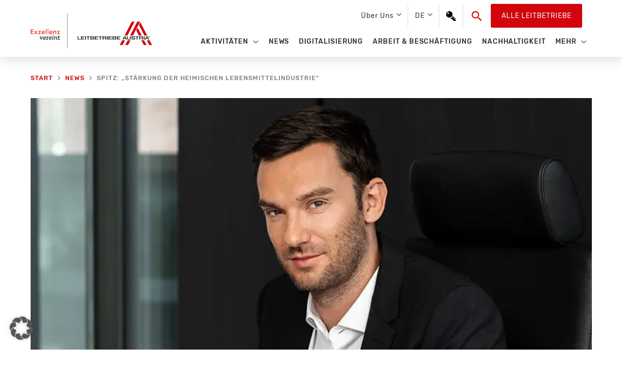

--- FILE ---
content_type: text/html; charset=UTF-8
request_url: https://leitbetriebe.at/spitz-staerkung-der-heimischen-lebensmittelindustrie/
body_size: 27157
content:
<!DOCTYPE html> <html lang="de-DE" prefix="og: https://ogp.me/ns#"> <head> <meta charset="UTF-8"> <meta name="viewport" content="width=device-width, initial-scale=1"> <link rel="profile" href="https://gmpg.org/xfn/11"> <style>img:is([sizes="auto" i], [sizes^="auto," i]) { contain-intrinsic-size: 3000px 1500px }</style> <title>Spitz: &quot;Stärkung der heimischen Lebensmittelindustrie&quot; - Leitbetriebe Austria</title> <meta name="description" content="Das Traditionsunternehmen Spitz ist einer von mehr als 200 heimischen Produzenten, die in Österreich einen wertvollen Beitrag zur Lebensmittelversorgung"/> <meta name="robots" content="follow, index, max-video-preview:-1, max-image-preview:large"/> <link rel="canonical" href="https://leitbetriebe.at/spitz-staerkung-der-heimischen-lebensmittelindustrie/" /> <meta property="og:locale" content="de_DE" /> <meta property="og:type" content="article" /> <meta property="og:title" content="Spitz: &quot;Stärkung der heimischen Lebensmittelindustrie&quot; - Leitbetriebe Austria" /> <meta property="og:description" content="Das Traditionsunternehmen Spitz ist einer von mehr als 200 heimischen Produzenten, die in Österreich einen wertvollen Beitrag zur Lebensmittelversorgung" /> <meta property="og:url" content="https://leitbetriebe.at/spitz-staerkung-der-heimischen-lebensmittelindustrie/" /> <meta property="og:site_name" content="Leitbetriebe Austria" /> <meta property="article:section" content="News" /> <meta property="og:image" content="https://leitbetriebe.at/wp-content/uploads/2020/10/20201016-Spitz.jpg" /> <meta property="og:image:secure_url" content="https://leitbetriebe.at/wp-content/uploads/2020/10/20201016-Spitz.jpg" /> <meta property="og:image:width" content="748" /> <meta property="og:image:height" content="396" /> <meta property="og:image:alt" content="Spitz: &#8222;Stärkung der heimischen Lebensmittelindustrie&#8220;" /> <meta property="og:image:type" content="image/jpeg" /> <meta property="article:published_time" content="2020-10-16T09:55:18+02:00" /> <meta name="twitter:card" content="summary_large_image" /> <meta name="twitter:title" content="Spitz: &quot;Stärkung der heimischen Lebensmittelindustrie&quot; - Leitbetriebe Austria" /> <meta name="twitter:description" content="Das Traditionsunternehmen Spitz ist einer von mehr als 200 heimischen Produzenten, die in Österreich einen wertvollen Beitrag zur Lebensmittelversorgung" /> <meta name="twitter:image" content="https://leitbetriebe.at/wp-content/uploads/2020/10/20201016-Spitz.jpg" /> <meta name="twitter:label1" content="Verfasst von" /> <meta name="twitter:data1" content="dietzl" /> <meta name="twitter:label2" content="Lesedauer" /> <meta name="twitter:data2" content="1 Minute" /> <script type="application/ld+json" class="rank-math-schema">{"@context":"https://schema.org","@graph":[{"@type":"Organization","@id":"https://leitbetriebe.at/#organization","name":"Leitbetriebe Austria","url":"https://leitbetriebe.at","logo":{"@type":"ImageObject","@id":"https://leitbetriebe.at/#logo","url":"https://leitbetriebe.at/wp-content/uploads/2022/04/LA_Logo_DE.svg","contentUrl":"https://leitbetriebe.at/wp-content/uploads/2022/04/LA_Logo_DE.svg","caption":"Leitbetriebe Austria","inLanguage":"de","width":"385","height":"109"}},{"@type":"WebSite","@id":"https://leitbetriebe.at/#website","url":"https://leitbetriebe.at","name":"Leitbetriebe Austria","publisher":{"@id":"https://leitbetriebe.at/#organization"},"inLanguage":"de"},{"@type":"ImageObject","@id":"https://leitbetriebe.at/wp-content/uploads/2020/10/20201016-Spitz.jpg","url":"https://leitbetriebe.at/wp-content/uploads/2020/10/20201016-Spitz.jpg","width":"748","height":"396","inLanguage":"de"},{"@type":"BreadcrumbList","@id":"https://leitbetriebe.at/spitz-staerkung-der-heimischen-lebensmittelindustrie/#breadcrumb","itemListElement":[{"@type":"ListItem","position":"1","item":{"@id":"https://leitbetriebe.at","name":"Startseite"}},{"@type":"ListItem","position":"2","item":{"@id":"https://leitbetriebe.at/spitz-staerkung-der-heimischen-lebensmittelindustrie/","name":"Spitz: &#8222;St\u00e4rkung der heimischen Lebensmittelindustrie&#8220;"}}]},{"@type":"WebPage","@id":"https://leitbetriebe.at/spitz-staerkung-der-heimischen-lebensmittelindustrie/#webpage","url":"https://leitbetriebe.at/spitz-staerkung-der-heimischen-lebensmittelindustrie/","name":"Spitz: &quot;St\u00e4rkung der heimischen Lebensmittelindustrie&quot; - Leitbetriebe Austria","datePublished":"2020-10-16T09:55:18+02:00","dateModified":"2020-10-16T09:55:18+02:00","isPartOf":{"@id":"https://leitbetriebe.at/#website"},"primaryImageOfPage":{"@id":"https://leitbetriebe.at/wp-content/uploads/2020/10/20201016-Spitz.jpg"},"inLanguage":"de","breadcrumb":{"@id":"https://leitbetriebe.at/spitz-staerkung-der-heimischen-lebensmittelindustrie/#breadcrumb"}},{"@type":"Person","@id":"https://leitbetriebe.at/author/dietzl/","name":"dietzl","url":"https://leitbetriebe.at/author/dietzl/","image":{"@type":"ImageObject","@id":"https://secure.gravatar.com/avatar/f19a1c302baae3873ddb913d9155d27d07fb8e24fd6e0bee8854e9d08930468c?s=96&amp;d=mm&amp;r=g","url":"https://secure.gravatar.com/avatar/f19a1c302baae3873ddb913d9155d27d07fb8e24fd6e0bee8854e9d08930468c?s=96&amp;d=mm&amp;r=g","caption":"dietzl","inLanguage":"de"},"worksFor":{"@id":"https://leitbetriebe.at/#organization"}},{"@type":"BlogPosting","headline":"Spitz: &quot;St\u00e4rkung der heimischen Lebensmittelindustrie&quot; - Leitbetriebe Austria","datePublished":"2020-10-16T09:55:18+02:00","dateModified":"2020-10-16T09:55:18+02:00","author":{"@id":"https://leitbetriebe.at/author/dietzl/","name":"dietzl"},"publisher":{"@id":"https://leitbetriebe.at/#organization"},"description":"Das Traditionsunternehmen Spitz ist einer von mehr als 200 heimischen Produzenten, die in \u00d6sterreich einen wertvollen Beitrag zur Lebensmittelversorgung","name":"Spitz: &quot;St\u00e4rkung der heimischen Lebensmittelindustrie&quot; - Leitbetriebe Austria","@id":"https://leitbetriebe.at/spitz-staerkung-der-heimischen-lebensmittelindustrie/#richSnippet","isPartOf":{"@id":"https://leitbetriebe.at/spitz-staerkung-der-heimischen-lebensmittelindustrie/#webpage"},"image":{"@id":"https://leitbetriebe.at/wp-content/uploads/2020/10/20201016-Spitz.jpg"},"inLanguage":"de","mainEntityOfPage":{"@id":"https://leitbetriebe.at/spitz-staerkung-der-heimischen-lebensmittelindustrie/#webpage"}}]}</script> <link rel="alternate" type="application/rss+xml" title="Leitbetriebe Austria &raquo; Feed" href="https://leitbetriebe.at/feed/" /> <link rel="alternate" type="application/rss+xml" title="Leitbetriebe Austria &raquo; Kommentar-Feed" href="https://leitbetriebe.at/comments/feed/" /> <link rel="alternate" type="application/rss+xml" title="Leitbetriebe Austria &raquo; Spitz: &#8222;Stärkung der heimischen Lebensmittelindustrie&#8220;-Kommentar-Feed" href="https://leitbetriebe.at/spitz-staerkung-der-heimischen-lebensmittelindustrie/feed/" /> <link rel='stylesheet' id='astra-theme-css-css' href='https://leitbetriebe.at/wp-content/themes/astra/assets/css/minified/style.min.css?ver=4.11.18' media='all' /> <style id='astra-theme-css-inline-css'>
.ast-no-sidebar .entry-content .alignfull {margin-left: calc( -50vw + 50%);margin-right: calc( -50vw + 50%);max-width: 100vw;width: 100vw;}.ast-no-sidebar .entry-content .alignwide {margin-left: calc(-41vw + 50%);margin-right: calc(-41vw + 50%);max-width: unset;width: unset;}.ast-no-sidebar .entry-content .alignfull .alignfull,.ast-no-sidebar .entry-content .alignfull .alignwide,.ast-no-sidebar .entry-content .alignwide .alignfull,.ast-no-sidebar .entry-content .alignwide .alignwide,.ast-no-sidebar .entry-content .wp-block-column .alignfull,.ast-no-sidebar .entry-content .wp-block-column .alignwide{width: 100%;margin-left: auto;margin-right: auto;}.wp-block-gallery,.blocks-gallery-grid {margin: 0;}.wp-block-separator {max-width: 100px;}.wp-block-separator.is-style-wide,.wp-block-separator.is-style-dots {max-width: none;}.entry-content .has-2-columns .wp-block-column:first-child {padding-right: 10px;}.entry-content .has-2-columns .wp-block-column:last-child {padding-left: 10px;}@media (max-width: 782px) {.entry-content .wp-block-columns .wp-block-column {flex-basis: 100%;}.entry-content .has-2-columns .wp-block-column:first-child {padding-right: 0;}.entry-content .has-2-columns .wp-block-column:last-child {padding-left: 0;}}body .entry-content .wp-block-latest-posts {margin-left: 0;}body .entry-content .wp-block-latest-posts li {list-style: none;}.ast-no-sidebar .ast-container .entry-content .wp-block-latest-posts {margin-left: 0;}.ast-header-break-point .entry-content .alignwide {margin-left: auto;margin-right: auto;}.entry-content .blocks-gallery-item img {margin-bottom: auto;}.wp-block-pullquote {border-top: 4px solid #555d66;border-bottom: 4px solid #555d66;color: #40464d;}:root{--ast-post-nav-space:0;--ast-container-default-xlg-padding:6.67em;--ast-container-default-lg-padding:5.67em;--ast-container-default-slg-padding:4.34em;--ast-container-default-md-padding:3.34em;--ast-container-default-sm-padding:6.67em;--ast-container-default-xs-padding:2.4em;--ast-container-default-xxs-padding:1.4em;--ast-code-block-background:#EEEEEE;--ast-comment-inputs-background:#FAFAFA;--ast-normal-container-width:1155px;--ast-narrow-container-width:750px;--ast-blog-title-font-weight:normal;--ast-blog-meta-weight:inherit;--ast-global-color-primary:var(--ast-global-color-5);--ast-global-color-secondary:var(--ast-global-color-4);--ast-global-color-alternate-background:var(--ast-global-color-7);--ast-global-color-subtle-background:var(--ast-global-color-6);--ast-bg-style-guide:var( --ast-global-color-secondary,--ast-global-color-5 );--ast-shadow-style-guide:0px 0px 4px 0 #00000057;--ast-global-dark-bg-style:#fff;--ast-global-dark-lfs:#fbfbfb;--ast-widget-bg-color:#fafafa;--ast-wc-container-head-bg-color:#fbfbfb;--ast-title-layout-bg:#eeeeee;--ast-search-border-color:#e7e7e7;--ast-lifter-hover-bg:#e6e6e6;--ast-gallery-block-color:#000;--srfm-color-input-label:var(--ast-global-color-2);}html{font-size:112.5%;}a,.page-title{color:#d2050c;}a:hover,a:focus{color:#8c0409;}body,button,input,select,textarea,.ast-button,.ast-custom-button{font-family:'Rubik',sans-serif;font-weight:400;font-size:18px;font-size:1rem;line-height:var(--ast-body-line-height,1.78em);}blockquote{color:#000000;}h1,h2,h3,h4,h5,h6,.entry-content :where(h1,h2,h3,h4,h5,h6),.site-title,.site-title a{font-weight:normal;}.ast-site-identity .site-title a{color:var(--ast-global-color-2);}.site-title{font-size:35px;font-size:1.9444444444444rem;display:none;}header .custom-logo-link img{max-width:250px;width:250px;}.astra-logo-svg{width:250px;}.site-header .site-description{font-size:15px;font-size:0.83333333333333rem;display:none;}.entry-title{font-size:22px;font-size:1.2222222222222rem;}.archive .ast-article-post .ast-article-inner,.blog .ast-article-post .ast-article-inner,.archive .ast-article-post .ast-article-inner:hover,.blog .ast-article-post .ast-article-inner:hover{overflow:hidden;}h1,.entry-content :where(h1){font-size:40px;font-size:2.2222222222222rem;font-weight:300;line-height:1.4em;}h2,.entry-content :where(h2){font-size:35px;font-size:1.9444444444444rem;line-height:1.3em;}h3,.entry-content :where(h3){font-size:26px;font-size:1.4444444444444rem;line-height:1.3em;}h4,.entry-content :where(h4){font-size:24px;font-size:1.3333333333333rem;line-height:1.2em;}h5,.entry-content :where(h5){font-size:20px;font-size:1.1111111111111rem;line-height:1.2em;}h6,.entry-content :where(h6){font-size:16px;font-size:0.88888888888889rem;line-height:1.25em;}::selection{background-color:#d2050c;color:#ffffff;}body,h1,h2,h3,h4,h5,h6,.entry-title a,.entry-content :where(h1,h2,h3,h4,h5,h6){color:#353030;}.tagcloud a:hover,.tagcloud a:focus,.tagcloud a.current-item{color:#ffffff;border-color:#d2050c;background-color:#d2050c;}input:focus,input[type="text"]:focus,input[type="email"]:focus,input[type="url"]:focus,input[type="password"]:focus,input[type="reset"]:focus,input[type="search"]:focus,textarea:focus{border-color:#d2050c;}input[type="radio"]:checked,input[type=reset],input[type="checkbox"]:checked,input[type="checkbox"]:hover:checked,input[type="checkbox"]:focus:checked,input[type=range]::-webkit-slider-thumb{border-color:#d2050c;background-color:#d2050c;box-shadow:none;}.site-footer a:hover + .post-count,.site-footer a:focus + .post-count{background:#d2050c;border-color:#d2050c;}.single .nav-links .nav-previous,.single .nav-links .nav-next{color:#d2050c;}.entry-meta,.entry-meta *{line-height:1.45;color:#d2050c;}.entry-meta a:not(.ast-button):hover,.entry-meta a:not(.ast-button):hover *,.entry-meta a:not(.ast-button):focus,.entry-meta a:not(.ast-button):focus *,.page-links > .page-link,.page-links .page-link:hover,.post-navigation a:hover{color:#8c0409;}#cat option,.secondary .calendar_wrap thead a,.secondary .calendar_wrap thead a:visited{color:#d2050c;}.secondary .calendar_wrap #today,.ast-progress-val span{background:#d2050c;}.secondary a:hover + .post-count,.secondary a:focus + .post-count{background:#d2050c;border-color:#d2050c;}.calendar_wrap #today > a{color:#ffffff;}.page-links .page-link,.single .post-navigation a{color:#d2050c;}.ast-search-menu-icon .search-form button.search-submit{padding:0 4px;}.ast-search-menu-icon form.search-form{padding-right:0;}.ast-header-search .ast-search-menu-icon.ast-dropdown-active .search-form,.ast-header-search .ast-search-menu-icon.ast-dropdown-active .search-field:focus{transition:all 0.2s;}.search-form input.search-field:focus{outline:none;}.widget-title,.widget .wp-block-heading{font-size:25px;font-size:1.3888888888889rem;color:#353030;}.single .ast-author-details .author-title{color:#8c0409;}.ast-search-menu-icon.slide-search a:focus-visible:focus-visible,.astra-search-icon:focus-visible,#close:focus-visible,a:focus-visible,.ast-menu-toggle:focus-visible,.site .skip-link:focus-visible,.wp-block-loginout input:focus-visible,.wp-block-search.wp-block-search__button-inside .wp-block-search__inside-wrapper,.ast-header-navigation-arrow:focus-visible,.ast-orders-table__row .ast-orders-table__cell:focus-visible,a#ast-apply-coupon:focus-visible,#ast-apply-coupon:focus-visible,#close:focus-visible,.button.search-submit:focus-visible,#search_submit:focus,.normal-search:focus-visible,.ast-header-account-wrap:focus-visible,.astra-cart-drawer-close:focus,.ast-single-variation:focus,.ast-button:focus{outline-style:dotted;outline-color:inherit;outline-width:thin;}input:focus,input[type="text"]:focus,input[type="email"]:focus,input[type="url"]:focus,input[type="password"]:focus,input[type="reset"]:focus,input[type="search"]:focus,input[type="number"]:focus,textarea:focus,.wp-block-search__input:focus,[data-section="section-header-mobile-trigger"] .ast-button-wrap .ast-mobile-menu-trigger-minimal:focus,.ast-mobile-popup-drawer.active .menu-toggle-close:focus,#ast-scroll-top:focus,#coupon_code:focus,#ast-coupon-code:focus{border-style:dotted;border-color:inherit;border-width:thin;}input{outline:none;}.main-header-menu .menu-link,.ast-header-custom-item a{color:#353030;}.main-header-menu .menu-item:hover > .menu-link,.main-header-menu .menu-item:hover > .ast-menu-toggle,.main-header-menu .ast-masthead-custom-menu-items a:hover,.main-header-menu .menu-item.focus > .menu-link,.main-header-menu .menu-item.focus > .ast-menu-toggle,.main-header-menu .current-menu-item > .menu-link,.main-header-menu .current-menu-ancestor > .menu-link,.main-header-menu .current-menu-item > .ast-menu-toggle,.main-header-menu .current-menu-ancestor > .ast-menu-toggle{color:#d2050c;}.header-main-layout-3 .ast-main-header-bar-alignment{margin-right:auto;}.header-main-layout-2 .site-header-section-left .ast-site-identity{text-align:left;}.ast-logo-title-inline .site-logo-img{padding-right:1em;}.site-logo-img img{ transition:all 0.2s linear;}body .ast-oembed-container > *{position:absolute;top:0;width:100%;height:100%;left:0;}body .wp-block-embed-pocket-casts .ast-oembed-container *{position:unset;}.ast-header-break-point .ast-mobile-menu-buttons-minimal.menu-toggle{background:transparent;color:#d2050c;}.ast-header-break-point .ast-mobile-menu-buttons-outline.menu-toggle{background:transparent;border:1px solid #d2050c;color:#d2050c;}.ast-header-break-point .ast-mobile-menu-buttons-fill.menu-toggle{background:#d2050c;color:#ffffff;}.ast-single-post-featured-section + article {margin-top: 2em;}.site-content .ast-single-post-featured-section img {width: 100%;overflow: hidden;object-fit: cover;}.site > .ast-single-related-posts-container {margin-top: 0;}@media (min-width: 769px) {.ast-desktop .ast-container--narrow {max-width: var(--ast-narrow-container-width);margin: 0 auto;}}.footer-adv .footer-adv-overlay{border-top-style:solid;}.footer-adv-overlay{background-color:#4b4a4a;;}@media( max-width: 420px ) {.single .nav-links .nav-previous,.single .nav-links .nav-next {width: 100%;text-align: center;}}.wp-block-buttons.aligncenter{justify-content:center;}@media (max-width:782px){.entry-content .wp-block-columns .wp-block-column{margin-left:0px;}}.wp-block-image.aligncenter{margin-left:auto;margin-right:auto;}.wp-block-table.aligncenter{margin-left:auto;margin-right:auto;}.wp-block-buttons .wp-block-button.is-style-outline .wp-block-button__link.wp-element-button,.ast-outline-button,.wp-block-uagb-buttons-child .uagb-buttons-repeater.ast-outline-button{border-color:#d2050c;border-top-width:2px;border-right-width:2px;border-bottom-width:2px;border-left-width:2px;font-family:inherit;font-weight:inherit;font-size:14px;font-size:0.77777777777778rem;line-height:1em;border-top-left-radius:3px;border-top-right-radius:3px;border-bottom-right-radius:3px;border-bottom-left-radius:3px;}.wp-block-button.is-style-outline .wp-block-button__link:hover,.wp-block-buttons .wp-block-button.is-style-outline .wp-block-button__link:focus,.wp-block-buttons .wp-block-button.is-style-outline > .wp-block-button__link:not(.has-text-color):hover,.wp-block-buttons .wp-block-button.wp-block-button__link.is-style-outline:not(.has-text-color):hover,.ast-outline-button:hover,.ast-outline-button:focus,.wp-block-uagb-buttons-child .uagb-buttons-repeater.ast-outline-button:hover,.wp-block-uagb-buttons-child .uagb-buttons-repeater.ast-outline-button:focus{background-color:rgba(0,0,0,0);border-color:#8c0409;}.wp-block-button .wp-block-button__link.wp-element-button.is-style-outline:not(.has-background),.wp-block-button.is-style-outline>.wp-block-button__link.wp-element-button:not(.has-background),.ast-outline-button{background-color:rgba(255,255,255,0);}.entry-content[data-ast-blocks-layout] > figure{margin-bottom:1em;}@media (max-width:768px){.ast-left-sidebar #content > .ast-container{display:flex;flex-direction:column-reverse;width:100%;}.ast-separate-container .ast-article-post,.ast-separate-container .ast-article-single{padding:1.5em 2.14em;}.ast-author-box img.avatar{margin:20px 0 0 0;}}@media (min-width:769px){.ast-separate-container.ast-right-sidebar #primary,.ast-separate-container.ast-left-sidebar #primary{border:0;}.search-no-results.ast-separate-container #primary{margin-bottom:4em;}}.elementor-widget-button .elementor-button{border-style:solid;text-decoration:none;border-top-width:2px;border-right-width:2px;border-left-width:2px;border-bottom-width:2px;}.elementor-button.elementor-size-sm,.elementor-button.elementor-size-xs,.elementor-button.elementor-size-md,.elementor-button.elementor-size-lg,.elementor-button.elementor-size-xl,.elementor-button{border-top-left-radius:3px;border-top-right-radius:3px;border-bottom-right-radius:3px;border-bottom-left-radius:3px;padding-top:10px;padding-right:20px;padding-bottom:10px;padding-left:20px;}.elementor-widget-button .elementor-button{border-color:#d2050c;background-color:rgba(255,255,255,0);}.elementor-widget-button .elementor-button:hover,.elementor-widget-button .elementor-button:focus{color:#8c0409;background-color:rgba(0,0,0,0);border-color:#8c0409;}.wp-block-button .wp-block-button__link ,.elementor-widget-button .elementor-button,.elementor-widget-button .elementor-button:visited{color:#d2050c;}.elementor-widget-button .elementor-button{font-size:14px;font-size:0.77777777777778rem;line-height:1.79em;text-transform:uppercase;letter-spacing:1px;}body .elementor-button.elementor-size-sm,body .elementor-button.elementor-size-xs,body .elementor-button.elementor-size-md,body .elementor-button.elementor-size-lg,body .elementor-button.elementor-size-xl,body .elementor-button{font-size:14px;font-size:0.77777777777778rem;}.wp-block-button .wp-block-button__link:hover,.wp-block-button .wp-block-button__link:focus{color:#8c0409;background-color:rgba(0,0,0,0);border-color:#8c0409;}.wp-block-button .wp-block-button__link{border-style:solid;border-top-width:2px;border-right-width:2px;border-left-width:2px;border-bottom-width:2px;border-color:#d2050c;background-color:rgba(255,255,255,0);color:#d2050c;font-family:inherit;font-weight:inherit;line-height:1.79em;text-transform:uppercase;letter-spacing:1px;font-size:14px;font-size:0.77777777777778rem;border-top-left-radius:3px;border-top-right-radius:3px;border-bottom-right-radius:3px;border-bottom-left-radius:3px;padding-top:10px;padding-right:20px;padding-bottom:10px;padding-left:20px;}.menu-toggle,button,.ast-button,.ast-custom-button,.button,input#submit,input[type="button"],input[type="submit"],input[type="reset"]{border-style:solid;border-top-width:2px;border-right-width:2px;border-left-width:2px;border-bottom-width:2px;color:#d2050c;border-color:#d2050c;background-color:rgba(255,255,255,0);padding-top:10px;padding-right:20px;padding-bottom:10px;padding-left:20px;font-family:inherit;font-weight:inherit;font-size:14px;font-size:0.77777777777778rem;line-height:1.79em;text-transform:uppercase;letter-spacing:1px;border-top-left-radius:3px;border-top-right-radius:3px;border-bottom-right-radius:3px;border-bottom-left-radius:3px;}button:focus,.menu-toggle:hover,button:hover,.ast-button:hover,.ast-custom-button:hover .button:hover,.ast-custom-button:hover ,input[type=reset]:hover,input[type=reset]:focus,input#submit:hover,input#submit:focus,input[type="button"]:hover,input[type="button"]:focus,input[type="submit"]:hover,input[type="submit"]:focus{color:#8c0409;background-color:rgba(0,0,0,0);border-color:#8c0409;}@media (max-width:768px){.ast-mobile-header-stack .main-header-bar .ast-search-menu-icon{display:inline-block;}.ast-header-break-point.ast-header-custom-item-outside .ast-mobile-header-stack .main-header-bar .ast-search-icon{margin:0;}.ast-comment-avatar-wrap img{max-width:2.5em;}.ast-comment-meta{padding:0 1.8888em 1.3333em;}.ast-separate-container .ast-comment-list li.depth-1{padding:1.5em 2.14em;}.ast-separate-container .comment-respond{padding:2em 2.14em;}}@media (min-width:544px){.ast-container{max-width:100%;}}@media (max-width:544px){.ast-separate-container .ast-article-post,.ast-separate-container .ast-article-single,.ast-separate-container .comments-title,.ast-separate-container .ast-archive-description{padding:1.5em 1em;}.ast-separate-container #content .ast-container{padding-left:0.54em;padding-right:0.54em;}.ast-separate-container .ast-comment-list .bypostauthor{padding:.5em;}.ast-search-menu-icon.ast-dropdown-active .search-field{width:170px;}.site-branding img,.site-header .site-logo-img .custom-logo-link img{max-width:100%;}} #ast-mobile-header .ast-site-header-cart-li a{pointer-events:none;}body,.ast-separate-container{background-color:#ffffff;background-image:none;}.ast-no-sidebar.ast-separate-container .entry-content .alignfull {margin-left: -6.67em;margin-right: -6.67em;width: auto;}@media (max-width: 1200px) {.ast-no-sidebar.ast-separate-container .entry-content .alignfull {margin-left: -2.4em;margin-right: -2.4em;}}@media (max-width: 768px) {.ast-no-sidebar.ast-separate-container .entry-content .alignfull {margin-left: -2.14em;margin-right: -2.14em;}}@media (max-width: 544px) {.ast-no-sidebar.ast-separate-container .entry-content .alignfull {margin-left: -1em;margin-right: -1em;}}.ast-no-sidebar.ast-separate-container .entry-content .alignwide {margin-left: -20px;margin-right: -20px;}.ast-no-sidebar.ast-separate-container .entry-content .wp-block-column .alignfull,.ast-no-sidebar.ast-separate-container .entry-content .wp-block-column .alignwide {margin-left: auto;margin-right: auto;width: 100%;}@media (max-width:768px){.site-title{display:none;}.site-header .site-description{display:none;}h1,.entry-content :where(h1){font-size:30px;}h2,.entry-content :where(h2){font-size:25px;}h3,.entry-content :where(h3){font-size:20px;}.astra-logo-svg{width:190px;}header .custom-logo-link img,.ast-header-break-point .site-logo-img .custom-mobile-logo-link img{max-width:190px;width:190px;}}@media (max-width:544px){.site-title{display:none;}.site-header .site-description{display:none;}h1,.entry-content :where(h1){font-size:30px;}h2,.entry-content :where(h2){font-size:25px;}h3,.entry-content :where(h3){font-size:20px;}header .custom-logo-link img,.ast-header-break-point .site-branding img,.ast-header-break-point .custom-logo-link img{max-width:140px;width:140px;}.astra-logo-svg{width:140px;}.ast-header-break-point .site-logo-img .custom-mobile-logo-link img{max-width:140px;}}@media (max-width:768px){html{font-size:102.6%;}}@media (max-width:544px){html{font-size:102.6%;}}@media (min-width:769px){.ast-container{max-width:1195px;}}@font-face {font-family: "Astra";src: url(https://leitbetriebe.at/wp-content/themes/astra/assets/fonts/astra.woff) format("woff"),url(https://leitbetriebe.at/wp-content/themes/astra/assets/fonts/astra.ttf) format("truetype"),url(https://leitbetriebe.at/wp-content/themes/astra/assets/fonts/astra.svg#astra) format("svg");font-weight: normal;font-style: normal;font-display: fallback;}@media (max-width:921px) {.main-header-bar .main-header-bar-navigation{display:none;}}.ast-desktop .main-header-menu.submenu-with-border .sub-menu,.ast-desktop .main-header-menu.submenu-with-border .astra-full-megamenu-wrapper{border-color:#d2050c;}.ast-desktop .main-header-menu.submenu-with-border .sub-menu{border-style:solid;}.ast-desktop .main-header-menu.submenu-with-border .sub-menu .sub-menu{top:-0px;}.ast-desktop .main-header-menu.submenu-with-border .sub-menu .menu-link,.ast-desktop .main-header-menu.submenu-with-border .children .menu-link{border-bottom-width:0px;border-style:solid;border-color:#eaeaea;}@media (min-width:769px){.main-header-menu .sub-menu .menu-item.ast-left-align-sub-menu:hover > .sub-menu,.main-header-menu .sub-menu .menu-item.ast-left-align-sub-menu.focus > .sub-menu{margin-left:-0px;}}.site .comments-area{padding-bottom:3em;}.ast-header-break-point.ast-header-custom-item-inside .main-header-bar .main-header-bar-navigation .ast-search-icon {display: none;}.ast-header-break-point.ast-header-custom-item-inside .main-header-bar .ast-search-menu-icon .search-form {padding: 0;display: block;overflow: hidden;}.ast-header-break-point .ast-header-custom-item .widget:last-child {margin-bottom: 1em;}.ast-header-custom-item .widget {margin: 0.5em;display: inline-block;vertical-align: middle;}.ast-header-custom-item .widget p {margin-bottom: 0;}.ast-header-custom-item .widget li {width: auto;}.ast-header-custom-item-inside .button-custom-menu-item .menu-link {display: none;}.ast-header-custom-item-inside.ast-header-break-point .button-custom-menu-item .ast-custom-button-link {display: none;}.ast-header-custom-item-inside.ast-header-break-point .button-custom-menu-item .menu-link {display: block;}.ast-header-break-point.ast-header-custom-item-outside .main-header-bar .ast-search-icon {margin-right: 1em;}.ast-header-break-point.ast-header-custom-item-inside .main-header-bar .ast-search-menu-icon .search-field,.ast-header-break-point.ast-header-custom-item-inside .main-header-bar .ast-search-menu-icon.ast-inline-search .search-field {width: 100%;padding-right: 5.5em;}.ast-header-break-point.ast-header-custom-item-inside .main-header-bar .ast-search-menu-icon .search-submit {display: block;position: absolute;height: 100%;top: 0;right: 0;padding: 0 1em;border-radius: 0;}.ast-header-break-point .ast-header-custom-item .ast-masthead-custom-menu-items {padding-left: 20px;padding-right: 20px;margin-bottom: 1em;margin-top: 1em;}.ast-header-custom-item-inside.ast-header-break-point .button-custom-menu-item {padding-left: 0;padding-right: 0;margin-top: 0;margin-bottom: 0;}.astra-icon-down_arrow::after {content: "\e900";font-family: Astra;}.astra-icon-close::after {content: "\e5cd";font-family: Astra;}.astra-icon-drag_handle::after {content: "\e25d";font-family: Astra;}.astra-icon-format_align_justify::after {content: "\e235";font-family: Astra;}.astra-icon-menu::after {content: "\e5d2";font-family: Astra;}.astra-icon-reorder::after {content: "\e8fe";font-family: Astra;}.astra-icon-search::after {content: "\e8b6";font-family: Astra;}.astra-icon-zoom_in::after {content: "\e56b";font-family: Astra;}.astra-icon-check-circle::after {content: "\e901";font-family: Astra;}.astra-icon-shopping-cart::after {content: "\f07a";font-family: Astra;}.astra-icon-shopping-bag::after {content: "\f290";font-family: Astra;}.astra-icon-shopping-basket::after {content: "\f291";font-family: Astra;}.astra-icon-circle-o::after {content: "\e903";font-family: Astra;}.astra-icon-certificate::after {content: "\e902";font-family: Astra;}blockquote {padding: 1.2em;}:root .has-ast-global-color-0-color{color:var(--ast-global-color-0);}:root .has-ast-global-color-0-background-color{background-color:var(--ast-global-color-0);}:root .wp-block-button .has-ast-global-color-0-color{color:var(--ast-global-color-0);}:root .wp-block-button .has-ast-global-color-0-background-color{background-color:var(--ast-global-color-0);}:root .has-ast-global-color-1-color{color:var(--ast-global-color-1);}:root .has-ast-global-color-1-background-color{background-color:var(--ast-global-color-1);}:root .wp-block-button .has-ast-global-color-1-color{color:var(--ast-global-color-1);}:root .wp-block-button .has-ast-global-color-1-background-color{background-color:var(--ast-global-color-1);}:root .has-ast-global-color-2-color{color:var(--ast-global-color-2);}:root .has-ast-global-color-2-background-color{background-color:var(--ast-global-color-2);}:root .wp-block-button .has-ast-global-color-2-color{color:var(--ast-global-color-2);}:root .wp-block-button .has-ast-global-color-2-background-color{background-color:var(--ast-global-color-2);}:root .has-ast-global-color-3-color{color:var(--ast-global-color-3);}:root .has-ast-global-color-3-background-color{background-color:var(--ast-global-color-3);}:root .wp-block-button .has-ast-global-color-3-color{color:var(--ast-global-color-3);}:root .wp-block-button .has-ast-global-color-3-background-color{background-color:var(--ast-global-color-3);}:root .has-ast-global-color-4-color{color:var(--ast-global-color-4);}:root .has-ast-global-color-4-background-color{background-color:var(--ast-global-color-4);}:root .wp-block-button .has-ast-global-color-4-color{color:var(--ast-global-color-4);}:root .wp-block-button .has-ast-global-color-4-background-color{background-color:var(--ast-global-color-4);}:root .has-ast-global-color-5-color{color:var(--ast-global-color-5);}:root .has-ast-global-color-5-background-color{background-color:var(--ast-global-color-5);}:root .wp-block-button .has-ast-global-color-5-color{color:var(--ast-global-color-5);}:root .wp-block-button .has-ast-global-color-5-background-color{background-color:var(--ast-global-color-5);}:root .has-ast-global-color-6-color{color:var(--ast-global-color-6);}:root .has-ast-global-color-6-background-color{background-color:var(--ast-global-color-6);}:root .wp-block-button .has-ast-global-color-6-color{color:var(--ast-global-color-6);}:root .wp-block-button .has-ast-global-color-6-background-color{background-color:var(--ast-global-color-6);}:root .has-ast-global-color-7-color{color:var(--ast-global-color-7);}:root .has-ast-global-color-7-background-color{background-color:var(--ast-global-color-7);}:root .wp-block-button .has-ast-global-color-7-color{color:var(--ast-global-color-7);}:root .wp-block-button .has-ast-global-color-7-background-color{background-color:var(--ast-global-color-7);}:root .has-ast-global-color-8-color{color:var(--ast-global-color-8);}:root .has-ast-global-color-8-background-color{background-color:var(--ast-global-color-8);}:root .wp-block-button .has-ast-global-color-8-color{color:var(--ast-global-color-8);}:root .wp-block-button .has-ast-global-color-8-background-color{background-color:var(--ast-global-color-8);}:root{--ast-global-color-0:#0170B9;--ast-global-color-1:#3a3a3a;--ast-global-color-2:#3a3a3a;--ast-global-color-3:#4B4F58;--ast-global-color-4:#F5F5F5;--ast-global-color-5:#FFFFFF;--ast-global-color-6:#E5E5E5;--ast-global-color-7:#424242;--ast-global-color-8:#000000;}:root {--ast-border-color : #dddddd;}.ast-single-entry-banner {-js-display: flex;display: flex;flex-direction: column;justify-content: center;text-align: center;position: relative;background: var(--ast-title-layout-bg);}.ast-single-entry-banner[data-banner-layout="layout-1"] {max-width: 1155px;background: inherit;padding: 20px 0;}.ast-single-entry-banner[data-banner-width-type="custom"] {margin: 0 auto;width: 100%;}.ast-single-entry-banner + .site-content .entry-header {margin-bottom: 0;}.site .ast-author-avatar {--ast-author-avatar-size: ;}a.ast-underline-text {text-decoration: underline;}.ast-container > .ast-terms-link {position: relative;display: block;}a.ast-button.ast-badge-tax {padding: 4px 8px;border-radius: 3px;font-size: inherit;}header.entry-header{text-align:left;}header.entry-header > *:not(:last-child){margin-bottom:10px;}@media (max-width:768px){header.entry-header{text-align:left;}}@media (max-width:544px){header.entry-header{text-align:left;}}.ast-archive-entry-banner {-js-display: flex;display: flex;flex-direction: column;justify-content: center;text-align: center;position: relative;background: var(--ast-title-layout-bg);}.ast-archive-entry-banner[data-banner-width-type="custom"] {margin: 0 auto;width: 100%;}.ast-archive-entry-banner[data-banner-layout="layout-1"] {background: inherit;padding: 20px 0;text-align: left;}body.archive .ast-archive-description{max-width:1155px;width:100%;text-align:left;padding-top:0em;padding-right:0em;padding-bottom:0em;padding-left:0em;}body.archive .ast-archive-description .ast-archive-title,body.archive .ast-archive-description .ast-archive-title *{font-size:40px;font-size:2.2222222222222rem;}body.archive .ast-archive-description > *:not(:last-child){margin-bottom:10px;}@media (max-width:768px){body.archive .ast-archive-description{text-align:left;}}@media (max-width:544px){body.archive .ast-archive-description{text-align:left;}}.ast-breadcrumbs .trail-browse,.ast-breadcrumbs .trail-items,.ast-breadcrumbs .trail-items li{display:inline-block;margin:0;padding:0;border:none;background:inherit;text-indent:0;text-decoration:none;}.ast-breadcrumbs .trail-browse{font-size:inherit;font-style:inherit;font-weight:inherit;color:inherit;}.ast-breadcrumbs .trail-items{list-style:none;}.trail-items li::after{padding:0 0.3em;content:"\00bb";}.trail-items li:last-of-type::after{display:none;}.trail-items li::after{content:"\203A";}.ast-breadcrumbs-wrapper,.ast-breadcrumbs-wrapper *{font-weight:500;font-size:13px;font-size:0.72222222222222rem;text-transform:uppercase;}.main-header-bar.ast-header-breadcrumb,.ast-header-break-point .main-header-bar.ast-header-breadcrumb,.ast-header-break-point .header-main-layout-2 .main-header-bar.ast-header-breadcrumb,.ast-header-break-point .ast-mobile-header-stack .main-header-bar.ast-header-breadcrumb,.ast-default-menu-enable.ast-main-header-nav-open.ast-header-break-point .main-header-bar-wrap .main-header-bar.ast-header-breadcrumb,.ast-main-header-nav-open .main-header-bar-wrap .main-header-bar.ast-header-breadcrumb{padding-top:30px;padding-bottom:30px;}.ast-header-breadcrumb{padding-top:10px;padding-bottom:10px;width:100%;}.ast-default-menu-enable.ast-main-header-nav-open.ast-header-break-point .main-header-bar.ast-header-breadcrumb,.ast-main-header-nav-open .main-header-bar.ast-header-breadcrumb{padding-top:1em;padding-bottom:1em;}.ast-header-break-point .main-header-bar.ast-header-breadcrumb{border-bottom-width:1px;border-bottom-color:#eaeaea;border-bottom-style:solid;}.ast-breadcrumbs-wrapper{line-height:1.4;}.ast-breadcrumbs-wrapper .rank-math-breadcrumb p{margin-bottom:0px;}.ast-breadcrumbs-wrapper{display:block;width:100%;}h1,h2,h3,h4,h5,h6,.entry-content :where(h1,h2,h3,h4,h5,h6){color:var(--ast-global-color-2);}.ast-header-break-point .main-header-bar{border-bottom-width:1px;}@media (min-width:769px){.main-header-bar{border-bottom-width:1px;}}.main-header-menu .menu-item,#astra-footer-menu .menu-item,.main-header-bar .ast-masthead-custom-menu-items{-js-display:flex;display:flex;-webkit-box-pack:center;-webkit-justify-content:center;-moz-box-pack:center;-ms-flex-pack:center;justify-content:center;-webkit-box-orient:vertical;-webkit-box-direction:normal;-webkit-flex-direction:column;-moz-box-orient:vertical;-moz-box-direction:normal;-ms-flex-direction:column;flex-direction:column;}.main-header-menu > .menu-item > .menu-link,#astra-footer-menu > .menu-item > .menu-link{height:100%;-webkit-box-align:center;-webkit-align-items:center;-moz-box-align:center;-ms-flex-align:center;align-items:center;-js-display:flex;display:flex;}.ast-primary-menu-disabled .main-header-bar .ast-masthead-custom-menu-items{flex:unset;}.main-header-menu .sub-menu .menu-item.menu-item-has-children > .menu-link:after{position:absolute;right:1em;top:50%;transform:translate(0,-50%) rotate(270deg);}.ast-header-break-point .main-header-bar .main-header-bar-navigation .page_item_has_children > .ast-menu-toggle::before,.ast-header-break-point .main-header-bar .main-header-bar-navigation .menu-item-has-children > .ast-menu-toggle::before,.ast-mobile-popup-drawer .main-header-bar-navigation .menu-item-has-children>.ast-menu-toggle::before,.ast-header-break-point .ast-mobile-header-wrap .main-header-bar-navigation .menu-item-has-children > .ast-menu-toggle::before{font-weight:bold;content:"\e900";font-family:Astra;text-decoration:inherit;display:inline-block;}.ast-header-break-point .main-navigation ul.sub-menu .menu-item .menu-link:before{content:"\e900";font-family:Astra;font-size:.65em;text-decoration:inherit;display:inline-block;transform:translate(0,-2px) rotateZ(270deg);margin-right:5px;}.widget_search .search-form:after{font-family:Astra;font-size:1.2em;font-weight:normal;content:"\e8b6";position:absolute;top:50%;right:15px;transform:translate(0,-50%);}.astra-search-icon::before{content:"\e8b6";font-family:Astra;font-style:normal;font-weight:normal;text-decoration:inherit;text-align:center;-webkit-font-smoothing:antialiased;-moz-osx-font-smoothing:grayscale;z-index:3;}.main-header-bar .main-header-bar-navigation .page_item_has_children > a:after,.main-header-bar .main-header-bar-navigation .menu-item-has-children > a:after,.menu-item-has-children .ast-header-navigation-arrow:after{content:"\e900";display:inline-block;font-family:Astra;font-size:.6rem;font-weight:bold;text-rendering:auto;-webkit-font-smoothing:antialiased;-moz-osx-font-smoothing:grayscale;margin-left:10px;line-height:normal;}.menu-item-has-children .sub-menu .ast-header-navigation-arrow:after{margin-left:0;}.ast-mobile-popup-drawer .main-header-bar-navigation .ast-submenu-expanded>.ast-menu-toggle::before{transform:rotateX(180deg);}.ast-header-break-point .main-header-bar-navigation .menu-item-has-children > .menu-link:after{display:none;}@media (min-width:769px){.ast-builder-menu .main-navigation > ul > li:last-child a{margin-right:0;}}.ast-separate-container .ast-article-inner{background-color:var(--ast-global-color-5);background-image:none;}@media (max-width:768px){.ast-separate-container .ast-article-inner{background-color:var(--ast-global-color-5);background-image:none;}}@media (max-width:544px){.ast-separate-container .ast-article-inner{background-color:var(--ast-global-color-5);background-image:none;}}.ast-separate-container .ast-article-single:not(.ast-related-post),.ast-separate-container .error-404,.ast-separate-container .no-results,.single.ast-separate-container.ast-author-meta,.ast-separate-container .related-posts-title-wrapper,.ast-separate-container .comments-count-wrapper,.ast-box-layout.ast-plain-container .site-content,.ast-padded-layout.ast-plain-container .site-content,.ast-separate-container .ast-archive-description,.ast-separate-container .comments-area .comment-respond,.ast-separate-container .comments-area .ast-comment-list li,.ast-separate-container .comments-area .comments-title{background-color:var(--ast-global-color-5);background-image:none;}@media (max-width:768px){.ast-separate-container .ast-article-single:not(.ast-related-post),.ast-separate-container .error-404,.ast-separate-container .no-results,.single.ast-separate-container.ast-author-meta,.ast-separate-container .related-posts-title-wrapper,.ast-separate-container .comments-count-wrapper,.ast-box-layout.ast-plain-container .site-content,.ast-padded-layout.ast-plain-container .site-content,.ast-separate-container .ast-archive-description{background-color:var(--ast-global-color-5);background-image:none;}}@media (max-width:544px){.ast-separate-container .ast-article-single:not(.ast-related-post),.ast-separate-container .error-404,.ast-separate-container .no-results,.single.ast-separate-container.ast-author-meta,.ast-separate-container .related-posts-title-wrapper,.ast-separate-container .comments-count-wrapper,.ast-box-layout.ast-plain-container .site-content,.ast-padded-layout.ast-plain-container .site-content,.ast-separate-container .ast-archive-description{background-color:var(--ast-global-color-5);background-image:none;}}.ast-separate-container.ast-two-container #secondary .widget{background-color:var(--ast-global-color-5);background-image:none;}@media (max-width:768px){.ast-separate-container.ast-two-container #secondary .widget{background-color:var(--ast-global-color-5);background-image:none;}}@media (max-width:544px){.ast-separate-container.ast-two-container #secondary .widget{background-color:var(--ast-global-color-5);background-image:none;}}
</style> <link rel='stylesheet' id='wp-block-library-css' href='https://leitbetriebe.at/wp-includes/css/dist/block-library/style.min.css?ver=6.8.3' media='all' /> <style id='safe-svg-svg-icon-style-inline-css'>
.safe-svg-cover{text-align:center}.safe-svg-cover .safe-svg-inside{display:inline-block;max-width:100%}.safe-svg-cover svg{fill:currentColor;height:100%;max-height:100%;max-width:100%;width:100%}

</style> <link rel='stylesheet' id='wp-components-css' href='https://leitbetriebe.at/wp-includes/css/dist/components/style.min.css?ver=6.8.3' media='all' /> <link rel='stylesheet' id='wp-preferences-css' href='https://leitbetriebe.at/wp-includes/css/dist/preferences/style.min.css?ver=6.8.3' media='all' /> <link rel='stylesheet' id='wp-block-editor-css' href='https://leitbetriebe.at/wp-includes/css/dist/block-editor/style.min.css?ver=6.8.3' media='all' /> <link rel='stylesheet' id='wp-reusable-blocks-css' href='https://leitbetriebe.at/wp-includes/css/dist/reusable-blocks/style.min.css?ver=6.8.3' media='all' /> <link rel='stylesheet' id='wp-patterns-css' href='https://leitbetriebe.at/wp-includes/css/dist/patterns/style.min.css?ver=6.8.3' media='all' /> <link rel='stylesheet' id='wp-editor-css' href='https://leitbetriebe.at/wp-includes/css/dist/editor/style.min.css?ver=6.8.3' media='all' /> <link rel='stylesheet' id='leitrel-gallery-frontend-style-css' href='https://leitbetriebe.at/wp-content/themes/astra-child/gutenberg-blocks/gallery/index.css?ver=6.8.3' media='all' /> <style id='global-styles-inline-css'>
:root{--wp--preset--aspect-ratio--square: 1;--wp--preset--aspect-ratio--4-3: 4/3;--wp--preset--aspect-ratio--3-4: 3/4;--wp--preset--aspect-ratio--3-2: 3/2;--wp--preset--aspect-ratio--2-3: 2/3;--wp--preset--aspect-ratio--16-9: 16/9;--wp--preset--aspect-ratio--9-16: 9/16;--wp--preset--color--black: #000000;--wp--preset--color--cyan-bluish-gray: #abb8c3;--wp--preset--color--white: #ffffff;--wp--preset--color--pale-pink: #f78da7;--wp--preset--color--vivid-red: #cf2e2e;--wp--preset--color--luminous-vivid-orange: #ff6900;--wp--preset--color--luminous-vivid-amber: #fcb900;--wp--preset--color--light-green-cyan: #7bdcb5;--wp--preset--color--vivid-green-cyan: #00d084;--wp--preset--color--pale-cyan-blue: #8ed1fc;--wp--preset--color--vivid-cyan-blue: #0693e3;--wp--preset--color--vivid-purple: #9b51e0;--wp--preset--color--ast-global-color-0: var(--ast-global-color-0);--wp--preset--color--ast-global-color-1: var(--ast-global-color-1);--wp--preset--color--ast-global-color-2: var(--ast-global-color-2);--wp--preset--color--ast-global-color-3: var(--ast-global-color-3);--wp--preset--color--ast-global-color-4: var(--ast-global-color-4);--wp--preset--color--ast-global-color-5: var(--ast-global-color-5);--wp--preset--color--ast-global-color-6: var(--ast-global-color-6);--wp--preset--color--ast-global-color-7: var(--ast-global-color-7);--wp--preset--color--ast-global-color-8: var(--ast-global-color-8);--wp--preset--gradient--vivid-cyan-blue-to-vivid-purple: linear-gradient(135deg,rgba(6,147,227,1) 0%,rgb(155,81,224) 100%);--wp--preset--gradient--light-green-cyan-to-vivid-green-cyan: linear-gradient(135deg,rgb(122,220,180) 0%,rgb(0,208,130) 100%);--wp--preset--gradient--luminous-vivid-amber-to-luminous-vivid-orange: linear-gradient(135deg,rgba(252,185,0,1) 0%,rgba(255,105,0,1) 100%);--wp--preset--gradient--luminous-vivid-orange-to-vivid-red: linear-gradient(135deg,rgba(255,105,0,1) 0%,rgb(207,46,46) 100%);--wp--preset--gradient--very-light-gray-to-cyan-bluish-gray: linear-gradient(135deg,rgb(238,238,238) 0%,rgb(169,184,195) 100%);--wp--preset--gradient--cool-to-warm-spectrum: linear-gradient(135deg,rgb(74,234,220) 0%,rgb(151,120,209) 20%,rgb(207,42,186) 40%,rgb(238,44,130) 60%,rgb(251,105,98) 80%,rgb(254,248,76) 100%);--wp--preset--gradient--blush-light-purple: linear-gradient(135deg,rgb(255,206,236) 0%,rgb(152,150,240) 100%);--wp--preset--gradient--blush-bordeaux: linear-gradient(135deg,rgb(254,205,165) 0%,rgb(254,45,45) 50%,rgb(107,0,62) 100%);--wp--preset--gradient--luminous-dusk: linear-gradient(135deg,rgb(255,203,112) 0%,rgb(199,81,192) 50%,rgb(65,88,208) 100%);--wp--preset--gradient--pale-ocean: linear-gradient(135deg,rgb(255,245,203) 0%,rgb(182,227,212) 50%,rgb(51,167,181) 100%);--wp--preset--gradient--electric-grass: linear-gradient(135deg,rgb(202,248,128) 0%,rgb(113,206,126) 100%);--wp--preset--gradient--midnight: linear-gradient(135deg,rgb(2,3,129) 0%,rgb(40,116,252) 100%);--wp--preset--font-size--small: 13px;--wp--preset--font-size--medium: 20px;--wp--preset--font-size--large: 36px;--wp--preset--font-size--x-large: 42px;--wp--preset--spacing--20: 0.44rem;--wp--preset--spacing--30: 0.67rem;--wp--preset--spacing--40: 1rem;--wp--preset--spacing--50: 1.5rem;--wp--preset--spacing--60: 2.25rem;--wp--preset--spacing--70: 3.38rem;--wp--preset--spacing--80: 5.06rem;--wp--preset--shadow--natural: 6px 6px 9px rgba(0, 0, 0, 0.2);--wp--preset--shadow--deep: 12px 12px 50px rgba(0, 0, 0, 0.4);--wp--preset--shadow--sharp: 6px 6px 0px rgba(0, 0, 0, 0.2);--wp--preset--shadow--outlined: 6px 6px 0px -3px rgba(255, 255, 255, 1), 6px 6px rgba(0, 0, 0, 1);--wp--preset--shadow--crisp: 6px 6px 0px rgba(0, 0, 0, 1);}:root { --wp--style--global--content-size: var(--wp--custom--ast-content-width-size);--wp--style--global--wide-size: var(--wp--custom--ast-wide-width-size); }:where(body) { margin: 0; }.wp-site-blocks > .alignleft { float: left; margin-right: 2em; }.wp-site-blocks > .alignright { float: right; margin-left: 2em; }.wp-site-blocks > .aligncenter { justify-content: center; margin-left: auto; margin-right: auto; }:where(.wp-site-blocks) > * { margin-block-start: 24px; margin-block-end: 0; }:where(.wp-site-blocks) > :first-child { margin-block-start: 0; }:where(.wp-site-blocks) > :last-child { margin-block-end: 0; }:root { --wp--style--block-gap: 24px; }:root :where(.is-layout-flow) > :first-child{margin-block-start: 0;}:root :where(.is-layout-flow) > :last-child{margin-block-end: 0;}:root :where(.is-layout-flow) > *{margin-block-start: 24px;margin-block-end: 0;}:root :where(.is-layout-constrained) > :first-child{margin-block-start: 0;}:root :where(.is-layout-constrained) > :last-child{margin-block-end: 0;}:root :where(.is-layout-constrained) > *{margin-block-start: 24px;margin-block-end: 0;}:root :where(.is-layout-flex){gap: 24px;}:root :where(.is-layout-grid){gap: 24px;}.is-layout-flow > .alignleft{float: left;margin-inline-start: 0;margin-inline-end: 2em;}.is-layout-flow > .alignright{float: right;margin-inline-start: 2em;margin-inline-end: 0;}.is-layout-flow > .aligncenter{margin-left: auto !important;margin-right: auto !important;}.is-layout-constrained > .alignleft{float: left;margin-inline-start: 0;margin-inline-end: 2em;}.is-layout-constrained > .alignright{float: right;margin-inline-start: 2em;margin-inline-end: 0;}.is-layout-constrained > .aligncenter{margin-left: auto !important;margin-right: auto !important;}.is-layout-constrained > :where(:not(.alignleft):not(.alignright):not(.alignfull)){max-width: var(--wp--style--global--content-size);margin-left: auto !important;margin-right: auto !important;}.is-layout-constrained > .alignwide{max-width: var(--wp--style--global--wide-size);}body .is-layout-flex{display: flex;}.is-layout-flex{flex-wrap: wrap;align-items: center;}.is-layout-flex > :is(*, div){margin: 0;}body .is-layout-grid{display: grid;}.is-layout-grid > :is(*, div){margin: 0;}body{padding-top: 0px;padding-right: 0px;padding-bottom: 0px;padding-left: 0px;}a:where(:not(.wp-element-button)){text-decoration: none;}:root :where(.wp-element-button, .wp-block-button__link){background-color: #32373c;border-width: 0;color: #fff;font-family: inherit;font-size: inherit;line-height: inherit;padding: calc(0.667em + 2px) calc(1.333em + 2px);text-decoration: none;}.has-black-color{color: var(--wp--preset--color--black) !important;}.has-cyan-bluish-gray-color{color: var(--wp--preset--color--cyan-bluish-gray) !important;}.has-white-color{color: var(--wp--preset--color--white) !important;}.has-pale-pink-color{color: var(--wp--preset--color--pale-pink) !important;}.has-vivid-red-color{color: var(--wp--preset--color--vivid-red) !important;}.has-luminous-vivid-orange-color{color: var(--wp--preset--color--luminous-vivid-orange) !important;}.has-luminous-vivid-amber-color{color: var(--wp--preset--color--luminous-vivid-amber) !important;}.has-light-green-cyan-color{color: var(--wp--preset--color--light-green-cyan) !important;}.has-vivid-green-cyan-color{color: var(--wp--preset--color--vivid-green-cyan) !important;}.has-pale-cyan-blue-color{color: var(--wp--preset--color--pale-cyan-blue) !important;}.has-vivid-cyan-blue-color{color: var(--wp--preset--color--vivid-cyan-blue) !important;}.has-vivid-purple-color{color: var(--wp--preset--color--vivid-purple) !important;}.has-ast-global-color-0-color{color: var(--wp--preset--color--ast-global-color-0) !important;}.has-ast-global-color-1-color{color: var(--wp--preset--color--ast-global-color-1) !important;}.has-ast-global-color-2-color{color: var(--wp--preset--color--ast-global-color-2) !important;}.has-ast-global-color-3-color{color: var(--wp--preset--color--ast-global-color-3) !important;}.has-ast-global-color-4-color{color: var(--wp--preset--color--ast-global-color-4) !important;}.has-ast-global-color-5-color{color: var(--wp--preset--color--ast-global-color-5) !important;}.has-ast-global-color-6-color{color: var(--wp--preset--color--ast-global-color-6) !important;}.has-ast-global-color-7-color{color: var(--wp--preset--color--ast-global-color-7) !important;}.has-ast-global-color-8-color{color: var(--wp--preset--color--ast-global-color-8) !important;}.has-black-background-color{background-color: var(--wp--preset--color--black) !important;}.has-cyan-bluish-gray-background-color{background-color: var(--wp--preset--color--cyan-bluish-gray) !important;}.has-white-background-color{background-color: var(--wp--preset--color--white) !important;}.has-pale-pink-background-color{background-color: var(--wp--preset--color--pale-pink) !important;}.has-vivid-red-background-color{background-color: var(--wp--preset--color--vivid-red) !important;}.has-luminous-vivid-orange-background-color{background-color: var(--wp--preset--color--luminous-vivid-orange) !important;}.has-luminous-vivid-amber-background-color{background-color: var(--wp--preset--color--luminous-vivid-amber) !important;}.has-light-green-cyan-background-color{background-color: var(--wp--preset--color--light-green-cyan) !important;}.has-vivid-green-cyan-background-color{background-color: var(--wp--preset--color--vivid-green-cyan) !important;}.has-pale-cyan-blue-background-color{background-color: var(--wp--preset--color--pale-cyan-blue) !important;}.has-vivid-cyan-blue-background-color{background-color: var(--wp--preset--color--vivid-cyan-blue) !important;}.has-vivid-purple-background-color{background-color: var(--wp--preset--color--vivid-purple) !important;}.has-ast-global-color-0-background-color{background-color: var(--wp--preset--color--ast-global-color-0) !important;}.has-ast-global-color-1-background-color{background-color: var(--wp--preset--color--ast-global-color-1) !important;}.has-ast-global-color-2-background-color{background-color: var(--wp--preset--color--ast-global-color-2) !important;}.has-ast-global-color-3-background-color{background-color: var(--wp--preset--color--ast-global-color-3) !important;}.has-ast-global-color-4-background-color{background-color: var(--wp--preset--color--ast-global-color-4) !important;}.has-ast-global-color-5-background-color{background-color: var(--wp--preset--color--ast-global-color-5) !important;}.has-ast-global-color-6-background-color{background-color: var(--wp--preset--color--ast-global-color-6) !important;}.has-ast-global-color-7-background-color{background-color: var(--wp--preset--color--ast-global-color-7) !important;}.has-ast-global-color-8-background-color{background-color: var(--wp--preset--color--ast-global-color-8) !important;}.has-black-border-color{border-color: var(--wp--preset--color--black) !important;}.has-cyan-bluish-gray-border-color{border-color: var(--wp--preset--color--cyan-bluish-gray) !important;}.has-white-border-color{border-color: var(--wp--preset--color--white) !important;}.has-pale-pink-border-color{border-color: var(--wp--preset--color--pale-pink) !important;}.has-vivid-red-border-color{border-color: var(--wp--preset--color--vivid-red) !important;}.has-luminous-vivid-orange-border-color{border-color: var(--wp--preset--color--luminous-vivid-orange) !important;}.has-luminous-vivid-amber-border-color{border-color: var(--wp--preset--color--luminous-vivid-amber) !important;}.has-light-green-cyan-border-color{border-color: var(--wp--preset--color--light-green-cyan) !important;}.has-vivid-green-cyan-border-color{border-color: var(--wp--preset--color--vivid-green-cyan) !important;}.has-pale-cyan-blue-border-color{border-color: var(--wp--preset--color--pale-cyan-blue) !important;}.has-vivid-cyan-blue-border-color{border-color: var(--wp--preset--color--vivid-cyan-blue) !important;}.has-vivid-purple-border-color{border-color: var(--wp--preset--color--vivid-purple) !important;}.has-ast-global-color-0-border-color{border-color: var(--wp--preset--color--ast-global-color-0) !important;}.has-ast-global-color-1-border-color{border-color: var(--wp--preset--color--ast-global-color-1) !important;}.has-ast-global-color-2-border-color{border-color: var(--wp--preset--color--ast-global-color-2) !important;}.has-ast-global-color-3-border-color{border-color: var(--wp--preset--color--ast-global-color-3) !important;}.has-ast-global-color-4-border-color{border-color: var(--wp--preset--color--ast-global-color-4) !important;}.has-ast-global-color-5-border-color{border-color: var(--wp--preset--color--ast-global-color-5) !important;}.has-ast-global-color-6-border-color{border-color: var(--wp--preset--color--ast-global-color-6) !important;}.has-ast-global-color-7-border-color{border-color: var(--wp--preset--color--ast-global-color-7) !important;}.has-ast-global-color-8-border-color{border-color: var(--wp--preset--color--ast-global-color-8) !important;}.has-vivid-cyan-blue-to-vivid-purple-gradient-background{background: var(--wp--preset--gradient--vivid-cyan-blue-to-vivid-purple) !important;}.has-light-green-cyan-to-vivid-green-cyan-gradient-background{background: var(--wp--preset--gradient--light-green-cyan-to-vivid-green-cyan) !important;}.has-luminous-vivid-amber-to-luminous-vivid-orange-gradient-background{background: var(--wp--preset--gradient--luminous-vivid-amber-to-luminous-vivid-orange) !important;}.has-luminous-vivid-orange-to-vivid-red-gradient-background{background: var(--wp--preset--gradient--luminous-vivid-orange-to-vivid-red) !important;}.has-very-light-gray-to-cyan-bluish-gray-gradient-background{background: var(--wp--preset--gradient--very-light-gray-to-cyan-bluish-gray) !important;}.has-cool-to-warm-spectrum-gradient-background{background: var(--wp--preset--gradient--cool-to-warm-spectrum) !important;}.has-blush-light-purple-gradient-background{background: var(--wp--preset--gradient--blush-light-purple) !important;}.has-blush-bordeaux-gradient-background{background: var(--wp--preset--gradient--blush-bordeaux) !important;}.has-luminous-dusk-gradient-background{background: var(--wp--preset--gradient--luminous-dusk) !important;}.has-pale-ocean-gradient-background{background: var(--wp--preset--gradient--pale-ocean) !important;}.has-electric-grass-gradient-background{background: var(--wp--preset--gradient--electric-grass) !important;}.has-midnight-gradient-background{background: var(--wp--preset--gradient--midnight) !important;}.has-small-font-size{font-size: var(--wp--preset--font-size--small) !important;}.has-medium-font-size{font-size: var(--wp--preset--font-size--medium) !important;}.has-large-font-size{font-size: var(--wp--preset--font-size--large) !important;}.has-x-large-font-size{font-size: var(--wp--preset--font-size--x-large) !important;}
:root :where(.wp-block-pullquote){font-size: 1.5em;line-height: 1.6;}
</style> <link rel='stylesheet' id='parent-style-css' href='https://leitbetriebe.at/wp-content/themes/astra/style.css?ver=6.8.3' media='all' /> <link rel='stylesheet' id='child-style-css' href='https://leitbetriebe.at/wp-content/themes/astra-child/style.css?ver=6.8.3' media='all' /> <link rel='stylesheet' id='astra-addon-css-css' href='https://leitbetriebe.at/wp-content/uploads/astra-addon/astra-addon-6943db8049f514-02556938.css?ver=4.11.13' media='all' /> <style id='astra-addon-css-inline-css'>
#content:before{content:"921";position:absolute;overflow:hidden;opacity:0;visibility:hidden;}.blog-layout-2{position:relative;}.single .ast-author-details .author-title{color:#d2050c;}@media (max-width:921px){.single.ast-separate-container .ast-author-meta{padding:1.5em 2.14em;}.single .ast-author-meta .post-author-avatar{margin-bottom:1em;}.ast-separate-container .ast-grid-2 .ast-article-post,.ast-separate-container .ast-grid-3 .ast-article-post,.ast-separate-container .ast-grid-4 .ast-article-post{width:100%;}.ast-separate-container .ast-grid-md-1 .ast-article-post{width:100%;}.ast-separate-container .ast-grid-md-2 .ast-article-post.ast-separate-posts,.ast-separate-container .ast-grid-md-3 .ast-article-post.ast-separate-posts,.ast-separate-container .ast-grid-md-4 .ast-article-post.ast-separate-posts{padding:0 .75em 0;}.blog-layout-1 .post-content,.blog-layout-1 .ast-blog-featured-section{float:none;}.ast-separate-container .ast-article-post.remove-featured-img-padding.has-post-thumbnail .blog-layout-1 .post-content .ast-blog-featured-section:first-child .square .posted-on{margin-top:0;}.ast-separate-container .ast-article-post.remove-featured-img-padding.has-post-thumbnail .blog-layout-1 .post-content .ast-blog-featured-section:first-child .circle .posted-on{margin-top:1em;}.ast-separate-container .ast-article-post.remove-featured-img-padding .blog-layout-1 .post-content .ast-blog-featured-section:first-child .post-thumb-img-content{margin-top:-1.5em;}.ast-separate-container .ast-article-post.remove-featured-img-padding .blog-layout-1 .post-thumb-img-content{margin-left:-2.14em;margin-right:-2.14em;}.ast-separate-container .ast-article-single.remove-featured-img-padding .single-layout-1 .entry-header .post-thumb-img-content:first-child{margin-top:-1.5em;}.ast-separate-container .ast-article-single.remove-featured-img-padding .single-layout-1 .post-thumb-img-content{margin-left:-2.14em;margin-right:-2.14em;}.ast-separate-container.ast-blog-grid-2 .ast-article-post.remove-featured-img-padding.has-post-thumbnail .blog-layout-1 .post-content .ast-blog-featured-section .square .posted-on,.ast-separate-container.ast-blog-grid-3 .ast-article-post.remove-featured-img-padding.has-post-thumbnail .blog-layout-1 .post-content .ast-blog-featured-section .square .posted-on,.ast-separate-container.ast-blog-grid-4 .ast-article-post.remove-featured-img-padding.has-post-thumbnail .blog-layout-1 .post-content .ast-blog-featured-section .square .posted-on{margin-left:-1.5em;margin-right:-1.5em;}.ast-separate-container.ast-blog-grid-2 .ast-article-post.remove-featured-img-padding.has-post-thumbnail .blog-layout-1 .post-content .ast-blog-featured-section .circle .posted-on,.ast-separate-container.ast-blog-grid-3 .ast-article-post.remove-featured-img-padding.has-post-thumbnail .blog-layout-1 .post-content .ast-blog-featured-section .circle .posted-on,.ast-separate-container.ast-blog-grid-4 .ast-article-post.remove-featured-img-padding.has-post-thumbnail .blog-layout-1 .post-content .ast-blog-featured-section .circle .posted-on{margin-left:-0.5em;margin-right:-0.5em;}.ast-separate-container.ast-blog-grid-2 .ast-article-post.remove-featured-img-padding.has-post-thumbnail .blog-layout-1 .post-content .ast-blog-featured-section:first-child .square .posted-on,.ast-separate-container.ast-blog-grid-3 .ast-article-post.remove-featured-img-padding.has-post-thumbnail .blog-layout-1 .post-content .ast-blog-featured-section:first-child .square .posted-on,.ast-separate-container.ast-blog-grid-4 .ast-article-post.remove-featured-img-padding.has-post-thumbnail .blog-layout-1 .post-content .ast-blog-featured-section:first-child .square .posted-on{margin-top:0;}.ast-separate-container.ast-blog-grid-2 .ast-article-post.remove-featured-img-padding.has-post-thumbnail .blog-layout-1 .post-content .ast-blog-featured-section:first-child .circle .posted-on,.ast-separate-container.ast-blog-grid-3 .ast-article-post.remove-featured-img-padding.has-post-thumbnail .blog-layout-1 .post-content .ast-blog-featured-section:first-child .circle .posted-on,.ast-separate-container.ast-blog-grid-4 .ast-article-post.remove-featured-img-padding.has-post-thumbnail .blog-layout-1 .post-content .ast-blog-featured-section:first-child .circle .posted-on{margin-top:1em;}.ast-separate-container.ast-blog-grid-2 .ast-article-post.remove-featured-img-padding .blog-layout-1 .post-content .ast-blog-featured-section:first-child .post-thumb-img-content,.ast-separate-container.ast-blog-grid-3 .ast-article-post.remove-featured-img-padding .blog-layout-1 .post-content .ast-blog-featured-section:first-child .post-thumb-img-content,.ast-separate-container.ast-blog-grid-4 .ast-article-post.remove-featured-img-padding .blog-layout-1 .post-content .ast-blog-featured-section:first-child .post-thumb-img-content{margin-top:-1.5em;}.ast-separate-container.ast-blog-grid-2 .ast-article-post.remove-featured-img-padding .blog-layout-1 .post-thumb-img-content,.ast-separate-container.ast-blog-grid-3 .ast-article-post.remove-featured-img-padding .blog-layout-1 .post-thumb-img-content,.ast-separate-container.ast-blog-grid-4 .ast-article-post.remove-featured-img-padding .blog-layout-1 .post-thumb-img-content{margin-left:-1.5em;margin-right:-1.5em;}.blog-layout-2{display:flex;flex-direction:column-reverse;}.ast-separate-container .blog-layout-3,.ast-separate-container .blog-layout-1{display:block;}.ast-plain-container .ast-grid-2 .ast-article-post,.ast-plain-container .ast-grid-3 .ast-article-post,.ast-plain-container .ast-grid-4 .ast-article-post,.ast-page-builder-template .ast-grid-2 .ast-article-post,.ast-page-builder-template .ast-grid-3 .ast-article-post,.ast-page-builder-template .ast-grid-4 .ast-article-post{width:100%;}.ast-separate-container .ast-blog-layout-4-grid .ast-article-post{display:flex;}}@media (max-width:921px){.ast-separate-container .ast-article-post.remove-featured-img-padding.has-post-thumbnail .blog-layout-1 .post-content .ast-blog-featured-section .square .posted-on{margin-top:0;margin-left:-2.14em;}.ast-separate-container .ast-article-post.remove-featured-img-padding.has-post-thumbnail .blog-layout-1 .post-content .ast-blog-featured-section .circle .posted-on{margin-top:0;margin-left:-1.14em;}}@media (min-width:922px){.ast-separate-container.ast-blog-grid-2 .ast-archive-description,.ast-separate-container.ast-blog-grid-3 .ast-archive-description,.ast-separate-container.ast-blog-grid-4 .ast-archive-description{margin-bottom:1.33333em;}.blog-layout-2.ast-no-thumb .post-content,.blog-layout-3.ast-no-thumb .post-content{width:calc(100% - 5.714285714em);}.blog-layout-2.ast-no-thumb.ast-no-date-box .post-content,.blog-layout-3.ast-no-thumb.ast-no-date-box .post-content{width:100%;}.ast-separate-container .ast-grid-2 .ast-article-post.ast-separate-posts,.ast-separate-container .ast-grid-3 .ast-article-post.ast-separate-posts,.ast-separate-container .ast-grid-4 .ast-article-post.ast-separate-posts{border-bottom:0;}.ast-separate-container .ast-grid-2 > .site-main > .ast-row:before,.ast-separate-container .ast-grid-2 > .site-main > .ast-row:after,.ast-separate-container .ast-grid-3 > .site-main > .ast-row:before,.ast-separate-container .ast-grid-3 > .site-main > .ast-row:after,.ast-separate-container .ast-grid-4 > .site-main > .ast-row:before,.ast-separate-container .ast-grid-4 > .site-main > .ast-row:after{flex-basis:0;width:0;}.ast-separate-container .ast-grid-2 .ast-article-post,.ast-separate-container .ast-grid-3 .ast-article-post,.ast-separate-container .ast-grid-4 .ast-article-post{display:flex;padding:0;}.ast-plain-container .ast-grid-2 > .site-main > .ast-row,.ast-plain-container .ast-grid-3 > .site-main > .ast-row,.ast-plain-container .ast-grid-4 > .site-main > .ast-row,.ast-page-builder-template .ast-grid-2 > .site-main > .ast-row,.ast-page-builder-template .ast-grid-3 > .site-main > .ast-row,.ast-page-builder-template .ast-grid-4 > .site-main > .ast-row{margin-left:-1em;margin-right:-1em;display:flex;flex-flow:row wrap;align-items:stretch;}.ast-plain-container .ast-grid-2 > .site-main > .ast-row:before,.ast-plain-container .ast-grid-2 > .site-main > .ast-row:after,.ast-plain-container .ast-grid-3 > .site-main > .ast-row:before,.ast-plain-container .ast-grid-3 > .site-main > .ast-row:after,.ast-plain-container .ast-grid-4 > .site-main > .ast-row:before,.ast-plain-container .ast-grid-4 > .site-main > .ast-row:after,.ast-page-builder-template .ast-grid-2 > .site-main > .ast-row:before,.ast-page-builder-template .ast-grid-2 > .site-main > .ast-row:after,.ast-page-builder-template .ast-grid-3 > .site-main > .ast-row:before,.ast-page-builder-template .ast-grid-3 > .site-main > .ast-row:after,.ast-page-builder-template .ast-grid-4 > .site-main > .ast-row:before,.ast-page-builder-template .ast-grid-4 > .site-main > .ast-row:after{flex-basis:0;width:0;}.ast-plain-container .ast-grid-2 .ast-article-post,.ast-plain-container .ast-grid-3 .ast-article-post,.ast-plain-container .ast-grid-4 .ast-article-post,.ast-page-builder-template .ast-grid-2 .ast-article-post,.ast-page-builder-template .ast-grid-3 .ast-article-post,.ast-page-builder-template .ast-grid-4 .ast-article-post{display:flex;}.ast-plain-container .ast-grid-2 .ast-article-post:last-child,.ast-plain-container .ast-grid-3 .ast-article-post:last-child,.ast-plain-container .ast-grid-4 .ast-article-post:last-child,.ast-page-builder-template .ast-grid-2 .ast-article-post:last-child,.ast-page-builder-template .ast-grid-3 .ast-article-post:last-child,.ast-page-builder-template .ast-grid-4 .ast-article-post:last-child{margin-bottom:1.5em;}.ast-separate-container .ast-grid-2 > .site-main > .ast-row,.ast-separate-container .ast-grid-3 > .site-main > .ast-row,.ast-separate-container .ast-grid-4 > .site-main > .ast-row{margin-left:0;margin-right:0;display:flex;flex-flow:row wrap;align-items:stretch;}.single .ast-author-meta .ast-author-details{display:flex;}}@media (min-width:922px){.single .post-author-avatar,.single .post-author-bio{float:left;clear:right;}.single .ast-author-meta .post-author-avatar{margin-right:1.33333em;}.single .ast-author-meta .about-author-title-wrapper,.single .ast-author-meta .post-author-bio{text-align:left;}.blog-layout-2 .post-content{padding-right:2em;}.blog-layout-2.ast-no-date-box.ast-no-thumb .post-content{padding-right:0;}.blog-layout-3 .post-content{padding-left:2em;}.blog-layout-3.ast-no-date-box.ast-no-thumb .post-content{padding-left:0;}.ast-separate-container .ast-grid-2 .ast-article-post.ast-separate-posts:nth-child(2n+0),.ast-separate-container .ast-grid-2 .ast-article-post.ast-separate-posts:nth-child(2n+1),.ast-separate-container .ast-grid-3 .ast-article-post.ast-separate-posts:nth-child(2n+0),.ast-separate-container .ast-grid-3 .ast-article-post.ast-separate-posts:nth-child(2n+1),.ast-separate-container .ast-grid-4 .ast-article-post.ast-separate-posts:nth-child(2n+0),.ast-separate-container .ast-grid-4 .ast-article-post.ast-separate-posts:nth-child(2n+1){padding:0 1em 0;}}@media (max-width:544px){.ast-separate-container .ast-grid-sm-1 .ast-article-post{width:100%;}.ast-separate-container .ast-grid-sm-2 .ast-article-post.ast-separate-posts,.ast-separate-container .ast-grid-sm-3 .ast-article-post.ast-separate-posts,.ast-separate-container .ast-grid-sm-4 .ast-article-post.ast-separate-posts{padding:0 .5em 0;}.ast-separate-container .ast-grid-sm-1 .ast-article-post.ast-separate-posts{padding:0;}.ast-separate-container .ast-article-post.remove-featured-img-padding.has-post-thumbnail .blog-layout-1 .post-content .ast-blog-featured-section:first-child .circle .posted-on{margin-top:0.5em;}.ast-separate-container .ast-article-post.remove-featured-img-padding .blog-layout-1 .post-thumb-img-content,.ast-separate-container .ast-article-single.remove-featured-img-padding .single-layout-1 .post-thumb-img-content,.ast-separate-container.ast-blog-grid-2 .ast-article-post.remove-featured-img-padding.has-post-thumbnail .blog-layout-1 .post-content .ast-blog-featured-section .square .posted-on,.ast-separate-container.ast-blog-grid-3 .ast-article-post.remove-featured-img-padding.has-post-thumbnail .blog-layout-1 .post-content .ast-blog-featured-section .square .posted-on,.ast-separate-container.ast-blog-grid-4 .ast-article-post.remove-featured-img-padding.has-post-thumbnail .blog-layout-1 .post-content .ast-blog-featured-section .square .posted-on{margin-left:-1em;margin-right:-1em;}.ast-separate-container.ast-blog-grid-2 .ast-article-post.remove-featured-img-padding.has-post-thumbnail .blog-layout-1 .post-content .ast-blog-featured-section .circle .posted-on,.ast-separate-container.ast-blog-grid-3 .ast-article-post.remove-featured-img-padding.has-post-thumbnail .blog-layout-1 .post-content .ast-blog-featured-section .circle .posted-on,.ast-separate-container.ast-blog-grid-4 .ast-article-post.remove-featured-img-padding.has-post-thumbnail .blog-layout-1 .post-content .ast-blog-featured-section .circle .posted-on{margin-left:-0.5em;margin-right:-0.5em;}.ast-separate-container.ast-blog-grid-2 .ast-article-post.remove-featured-img-padding.has-post-thumbnail .blog-layout-1 .post-content .ast-blog-featured-section:first-child .circle .posted-on,.ast-separate-container.ast-blog-grid-3 .ast-article-post.remove-featured-img-padding.has-post-thumbnail .blog-layout-1 .post-content .ast-blog-featured-section:first-child .circle .posted-on,.ast-separate-container.ast-blog-grid-4 .ast-article-post.remove-featured-img-padding.has-post-thumbnail .blog-layout-1 .post-content .ast-blog-featured-section:first-child .circle .posted-on{margin-top:0.5em;}.ast-separate-container.ast-blog-grid-2 .ast-article-post.remove-featured-img-padding .blog-layout-1 .post-content .ast-blog-featured-section:first-child .post-thumb-img-content,.ast-separate-container.ast-blog-grid-3 .ast-article-post.remove-featured-img-padding .blog-layout-1 .post-content .ast-blog-featured-section:first-child .post-thumb-img-content,.ast-separate-container.ast-blog-grid-4 .ast-article-post.remove-featured-img-padding .blog-layout-1 .post-content .ast-blog-featured-section:first-child .post-thumb-img-content{margin-top:-1.33333em;}.ast-separate-container.ast-blog-grid-2 .ast-article-post.remove-featured-img-padding .blog-layout-1 .post-thumb-img-content,.ast-separate-container.ast-blog-grid-3 .ast-article-post.remove-featured-img-padding .blog-layout-1 .post-thumb-img-content,.ast-separate-container.ast-blog-grid-4 .ast-article-post.remove-featured-img-padding .blog-layout-1 .post-thumb-img-content{margin-left:-1em;margin-right:-1em;}.ast-separate-container .ast-grid-2 .ast-article-post .blog-layout-1,.ast-separate-container .ast-grid-2 .ast-article-post .blog-layout-2,.ast-separate-container .ast-grid-2 .ast-article-post .blog-layout-3{padding:1.33333em 1em;}.ast-separate-container .ast-grid-3 .ast-article-post .blog-layout-1,.ast-separate-container .ast-grid-4 .ast-article-post .blog-layout-1{padding:1.33333em 1em;}.single.ast-separate-container .ast-author-meta{padding:1.5em 1em;}}@media (max-width:544px){.ast-separate-container .ast-article-post.remove-featured-img-padding.has-post-thumbnail .blog-layout-1 .post-content .ast-blog-featured-section .square .posted-on{margin-left:-1em;}.ast-separate-container .ast-article-post.remove-featured-img-padding.has-post-thumbnail .blog-layout-1 .post-content .ast-blog-featured-section .circle .posted-on{margin-left:-0.5em;}}@media (min-width:922px){.ast-hide-display-device-desktop{display:none;}[class^="astra-advanced-hook-"] .wp-block-query .wp-block-post-template .wp-block-post{width:100%;}}@media (min-width:545px) and (max-width:921px){.ast-hide-display-device-tablet{display:none;}}@media (max-width:544px){.ast-hide-display-device-mobile{display:none;}}.ast-article-post .ast-date-meta .posted-on,.ast-article-post .ast-date-meta .posted-on *{background:#d2050c;color:#ffffff;}.ast-article-post .ast-date-meta .posted-on .date-month,.ast-article-post .ast-date-meta .posted-on .date-year{color:#ffffff;}.ast-loader > div{background-color:#d2050c;}.ast-load-more {cursor: pointer;display: none;border: 2px solid var(--ast-border-color);transition: all 0.2s linear;color: #000;}.ast-load-more.active {display: inline-block;padding: 0 1.5em;line-height: 3em;}.ast-load-more.no-more:hover {border-color: var(--ast-border-color);color: #000;}.ast-load-more.no-more:hover {background-color: inherit;}.ast-header-search .ast-search-menu-icon .search-field{border-radius:2px;}.ast-header-search .ast-search-menu-icon .search-submit{border-radius:2px;}.ast-header-search .ast-search-menu-icon .search-form{border-top-width:1px;border-bottom-width:1px;border-left-width:1px;border-right-width:1px;border-color:#ddd;border-radius:2px;}.footer-adv .widget-title,.footer-adv .widget-title a.rsswidget,.ast-no-widget-row .widget-title{font-family:'Rubik',sans-serif;text-transform:inherit;}.footer-adv .widget > *:not(.widget-title){font-family:'Rubik',sans-serif;}.ast-above-header-menu .sub-menu .menu-item.menu-item-has-children > .menu-link::after{position:absolute;right:1em;top:50%;transform:translate(0,-50%) rotate( 270deg );}.ast-desktop .ast-above-header .menu-item-has-children > .menu-link:after{content:"\e900";display:inline-block;font-family:'Astra';font-size:.6rem;font-weight:bold;text-rendering:auto;-webkit-font-smoothing:antialiased;-moz-osx-font-smoothing:grayscale;margin-left:10px;line-height:normal;}.ast-header-break-point .ast-above-header-navigation .menu-item-has-children > .ast-menu-toggle::before{content:"\e900";font-family:'Astra';text-decoration:inherit;display:inline-block;}.ast-header-break-point .ast-above-header-navigation .sub-menu .menu-item .menu-link:before{content:"\e900";font-family:'Astra';text-decoration:inherit;display:inline-block;font-size:.65em;transform:translate(0,-2px) rotateZ(270deg);margin-right:5px;}.ast-above-header{border-bottom-width:1px;line-height:40px;}.ast-header-break-point .ast-above-header-merged-responsive .ast-above-header{border-bottom-width:1px;}.ast-above-header .ast-search-menu-icon .search-field{max-height:34px;padding-top:.35em;padding-bottom:.35em;}.ast-above-header-section-wrap{min-height:40px;}.ast-above-header-menu .sub-menu,.ast-above-header-menu .sub-menu .menu-link,.ast-above-header-menu .astra-full-megamenu-wrapper{border-color:#d2050c;}.ast-header-break-point .ast-below-header-merged-responsive .below-header-user-select,.ast-header-break-point .ast-below-header-merged-responsive .below-header-user-select .widget,.ast-header-break-point .ast-below-header-merged-responsive .below-header-user-select .widget-title{color:#353030;}.ast-header-break-point .ast-below-header-merged-responsive .below-header-user-select a{color:#d2050c;}.ast-above-header-section .user-select a,.ast-above-header-section .widget a{color:#d2050c;}.ast-above-header-section .search-field:focus{border-color:#d2050c;}.ast-above-header-section .user-select a:hover,.ast-above-header-section .widget a:hover{color:#8c0409;}@media (max-width:921px){.ast-above-header-navigation,.ast-above-header-hide-on-mobile .ast-above-header-wrap{display:none;}}.ast-desktop .ast-above-header-menu.submenu-with-border .sub-menu .menu-link{border-bottom-width:0px;border-style:solid;border-color:#eaeaea;}.ast-desktop .ast-above-header-menu.submenu-with-border .sub-menu .sub-menu{top:-2px;}.ast-desktop .ast-above-header-menu.submenu-with-border .sub-menu{border-top-width:2px;border-style:solid;}@media (min-width:922px){.ast-above-header-menu .sub-menu .menu-item.ast-left-align-sub-menu:hover > .sub-menu,.ast-above-header-menu .sub-menu .menu-item.ast-left-align-sub-menu.focus > .sub-menu{margin-left:-0px;}}@media (max-width:921px){.ast-separate-container .ast-article-post,.ast-separate-container .ast-article-single,.ast-separate-container .ast-comment-list li.depth-1,.ast-separate-container .comment-respond .ast-separate-container .ast-related-posts-wrap,.single.ast-separate-container .ast-author-details{padding-top:1.5em;padding-bottom:1.5em;}.ast-separate-container .ast-article-post,.ast-separate-container .ast-article-single,.ast-separate-container .comments-count-wrapper,.ast-separate-container .ast-comment-list li.depth-1,.ast-separate-container .comment-respond,.ast-separate-container .related-posts-title-wrapper,.ast-separate-container .related-posts-title-wrapper .single.ast-separate-container .about-author-title-wrapper,.ast-separate-container .ast-related-posts-wrap,.single.ast-separate-container .ast-author-details,.ast-separate-container .ast-single-related-posts-container{padding-right:2.14em;padding-left:2.14em;}.ast-narrow-container .ast-article-post,.ast-narrow-container .ast-article-single,.ast-narrow-container .ast-comment-list li.depth-1,.ast-narrow-container .comment-respond,.ast-narrow-container .ast-related-posts-wrap,.ast-narrow-container .ast-single-related-posts-container,.single.ast-narrow-container .ast-author-details{padding-top:1.5em;padding-bottom:1.5em;}.ast-narrow-container .ast-article-post,.ast-narrow-container .ast-article-single,.ast-narrow-container .comments-count-wrapper,.ast-narrow-container .ast-comment-list li.depth-1,.ast-narrow-container .comment-respond,.ast-narrow-container .related-posts-title-wrapper,.ast-narrow-container .related-posts-title-wrapper,.single.ast-narrow-container .about-author-title-wrapper,.ast-narrow-container .ast-related-posts-wrap,.ast-narrow-container .ast-single-related-posts-container,.single.ast-narrow-container .ast-author-details{padding-right:2.14em;padding-left:2.14em;}.ast-separate-container.ast-right-sidebar #primary,.ast-separate-container.ast-left-sidebar #primary,.ast-separate-container #primary,.ast-plain-container #primary,.ast-narrow-container #primary{margin-top:1.5em;margin-bottom:1.5em;}.ast-left-sidebar #primary,.ast-right-sidebar #primary,.ast-separate-container.ast-right-sidebar #primary,.ast-separate-container.ast-left-sidebar #primary,.ast-separate-container #primary,.ast-narrow-container #primary{padding-left:0em;padding-right:0em;}.ast-no-sidebar.ast-separate-container .entry-content .alignfull,.ast-no-sidebar.ast-narrow-container .entry-content .alignfull{margin-right:-2.14em;margin-left:-2.14em;}}@media (max-width:544px){.ast-separate-container .ast-article-post,.ast-separate-container .ast-article-single,.ast-separate-container .ast-comment-list li.depth-1,.ast-separate-container .comment-respond,.ast-separate-container .ast-related-posts-wrap,.single.ast-separate-container .ast-author-details{padding-top:1.5em;padding-bottom:1.5em;}.ast-narrow-container .ast-article-post,.ast-narrow-container .ast-article-single,.ast-narrow-container .ast-comment-list li.depth-1,.ast-narrow-container .comment-respond,.ast-narrow-container .ast-related-posts-wrap,.ast-narrow-container .ast-single-related-posts-container,.single.ast-narrow-container .ast-author-details{padding-top:1.5em;padding-bottom:1.5em;}.ast-separate-container .ast-article-post,.ast-separate-container .ast-article-single,.ast-separate-container .comments-count-wrapper,.ast-separate-container .ast-comment-list li.depth-1,.ast-separate-container .comment-respond,.ast-separate-container .related-posts-title-wrapper,.ast-separate-container .related-posts-title-wrapper,.single.ast-separate-container .about-author-title-wrapper,.ast-separate-container .ast-related-posts-wrap,.single.ast-separate-container .ast-author-details{padding-right:1em;padding-left:1em;}.ast-narrow-container .ast-article-post,.ast-narrow-container .ast-article-single,.ast-narrow-container .comments-count-wrapper,.ast-narrow-container .ast-comment-list li.depth-1,.ast-narrow-container .comment-respond,.ast-narrow-container .related-posts-title-wrapper,.ast-narrow-container .related-posts-title-wrapper,.single.ast-narrow-container .about-author-title-wrapper,.ast-narrow-container .ast-related-posts-wrap,.ast-narrow-container .ast-single-related-posts-container,.single.ast-narrow-container .ast-author-details{padding-right:1em;padding-left:1em;}.ast-no-sidebar.ast-separate-container .entry-content .alignfull,.ast-no-sidebar.ast-narrow-container .entry-content .alignfull{margin-right:-1em;margin-left:-1em;}.site-header .ast-site-identity{padding-top:0px;padding-right:0px;padding-bottom:0px;padding-left:0px;}}.ast-header-break-point .main-header-bar .main-header-bar-navigation .menu-item-has-children > .ast-menu-toggle{right:calc( 10px - 0.907em );}.ast-flyout-menu-enable.ast-header-break-point .main-header-bar .main-header-bar-navigation .main-header-menu > .menu-item-has-children > .ast-menu-toggle{right:calc( 10px - 0.907em );}@media (max-width:921px){.ast-header-break-point .main-header-bar .main-header-bar-navigation .menu-item-has-children > .ast-menu-toggle{top:0px;right:calc( 20px - 0.907em );}.ast-flyout-menu-enable.ast-header-break-point .main-header-bar .main-header-bar-navigation .main-header-menu > .menu-item-has-children > .ast-menu-toggle{right:calc( 20px - 0.907em );}}@media (max-width:544px){.ast-header-break-point .header-main-layout-2 .site-branding,.ast-header-break-point .ast-mobile-header-stack .ast-mobile-menu-buttons{padding-bottom:0px;}}@media (max-width:921px){.ast-separate-container.ast-two-container #secondary .widget,.ast-separate-container #secondary .widget{margin-bottom:1.5em;}}@media (max-width:921px){.ast-separate-container #primary,.ast-narrow-container #primary{padding-top:0px;}}@media (max-width:921px){.ast-separate-container #primary,.ast-narrow-container #primary{padding-bottom:0px;}}.ast-default-menu-enable.ast-main-header-nav-open.ast-header-break-point .main-header-bar,.ast-main-header-nav-open .main-header-bar{padding-bottom:0;}.main-navigation ul .menu-item .menu-link,.ast-header-break-point .main-navigation ul .menu-item .menu-link,.ast-header-break-point li.ast-masthead-custom-menu-items,li.ast-masthead-custom-menu-items{padding-right:10px;padding-left:10px;}.ast-fullscreen-menu-enable.ast-header-break-point .main-header-bar .main-header-bar-navigation .main-header-menu > .menu-item-has-children > .ast-menu-toggle{right:0;}.ast-fullscreen-menu-enable.ast-header-break-point .main-header-bar .main-header-bar-navigation .sub-menu .menu-item-has-children > .ast-menu-toggle{right:0;}.ast-fullscreen-menu-enable.ast-header-break-point .ast-above-header-menu .sub-menu .menu-item.menu-item-has-children > .menu-link,.ast-default-menu-enable.ast-header-break-point .ast-above-header-menu .sub-menu .menu-item.menu-item-has-children > .menu-link,.ast-flyout-menu-enable.ast-header-break-point .ast-above-header-menu .sub-menu .menu-item.menu-item-has-children > .menu-link{padding-right:0;}.ast-fullscreen-menu-enable.ast-header-break-point .ast-below-header-menu .sub-menu .menu-item.menu-item-has-children > .menu-link,.ast-default-menu-enable.ast-header-break-point .ast-below-header-menu .sub-menu .menu-item.menu-item-has-children > .menu-link,.ast-flyout-menu-enable.ast-header-break-point .ast-below-header-menu .sub-menu .menu-item.menu-item-has-children > .menu-link{padding-right:0;}.ast-fullscreen-below-menu-enable.ast-header-break-point .ast-below-header-enabled .ast-below-header-navigation .ast-below-header-menu .menu-item.menu-item-has-children > .menu-link,.ast-default-below-menu-enable.ast-header-break-point .ast-below-header-enabled .ast-below-header-navigation .ast-below-header-menu .menu-item.menu-item-has-children > .menu-link,.ast-flyout-below-menu-enable.ast-header-break-point .ast-below-header-enabled .ast-below-header-navigation .ast-below-header-menu .menu-item.menu-item-has-children > .menu-link{padding-right:0;}.ast-fullscreen-below-menu-enable.ast-header-break-point .ast-below-header-navigation .menu-item-has-children > .ast-menu-toggle,.ast-fullscreen-below-menu-enable.ast-header-break-point .ast-below-header-menu-items .menu-item-has-children > .ast-menu-toggle{right:0;}.ast-fullscreen-below-menu-enable .ast-below-header-enabled .ast-below-header-navigation .ast-below-header-menu .menu-item.menu-item-has-children .sub-menu .ast-menu-toggle{right:0;}.ast-fullscreen-above-menu-enable.ast-header-break-point .ast-above-header-enabled .ast-above-header-navigation .ast-above-header-menu .menu-item.menu-item-has-children > .menu-link,.ast-default-above-menu-enable.ast-header-break-point .ast-above-header-enabled .ast-above-header-navigation .ast-above-header-menu .menu-item.menu-item-has-children > .menu-link,.ast-flyout-above-menu-enable.ast-header-break-point .ast-above-header-enabled .ast-above-header-navigation .ast-above-header-menu .menu-item.menu-item-has-children > .menu-link{padding-right:0;}.ast-fullscreen-above-menu-enable.ast-header-break-point .ast-above-header-navigation .menu-item-has-children > .ast-menu-toggle,.ast-fullscreen-above-menu-enable.ast-header-break-point .ast-above-header-menu-items .menu-item-has-children > .ast-menu-toggle{right:0;}.ast-fullscreen-above-menu-enable .ast-above-header-enabled .ast-above-header-navigation .ast-above-header-menu .menu-item.menu-item-has-children .sub-menu .ast-menu-toggle{right:0;}@media (max-width:921px){.main-header-bar,.ast-header-break-point .main-header-bar,.ast-header-break-point .header-main-layout-2 .main-header-bar{padding-top:1.5em;padding-bottom:1.5em;}.ast-default-menu-enable.ast-main-header-nav-open.ast-header-break-point .main-header-bar,.ast-main-header-nav-open .main-header-bar{padding-bottom:0;}.main-navigation ul .menu-item .menu-link,.ast-header-break-point .main-navigation ul .menu-item .menu-link,.ast-header-break-point li.ast-masthead-custom-menu-items,li.ast-masthead-custom-menu-items{padding-top:0px;padding-right:20px;padding-bottom:0px;padding-left:20px;}.ast-fullscreen-menu-enable.ast-header-break-point .main-header-bar .main-header-bar-navigation .main-header-menu > .menu-item-has-children > .ast-menu-toggle{right:0;}.ast-flyout-menu-enable.ast-header-break-point .main-header-bar .main-header-bar-navigation .menu-item-has-children > .ast-menu-toggle{top:0px;}.ast-desktop .main-navigation .ast-mm-template-content,.ast-desktop .main-navigation .ast-mm-custom-content,.ast-desktop .main-navigation .ast-mm-custom-text-content,.main-navigation .sub-menu .menu-item .menu-link,.ast-header-break-point .main-navigation .sub-menu .menu-item .menu-link{padding-top:0px;padding-right:0;padding-bottom:0px;padding-left:30px;}.ast-header-break-point .main-navigation .sub-menu .menu-item .menu-item .menu-link{padding-left:calc( 30px + 10px );}.ast-header-break-point .main-navigation .sub-menu .menu-item .menu-item .menu-item .menu-link{padding-left:calc( 30px + 20px );}.ast-header-break-point .main-navigation .sub-menu .menu-item .menu-item .menu-item .menu-item .menu-link{padding-left:calc( 30px + 30px );}.ast-header-break-point .main-navigation .sub-menu .menu-item .menu-item .menu-item .menu-item .menu-item .menu-link{padding-left:calc( 30px + 40px );}.ast-header-break-point .main-header-bar .main-header-bar-navigation .sub-menu .menu-item-has-children > .ast-menu-toggle{top:0px;right:calc( 20px - 0.907em );}.ast-fullscreen-menu-enable.ast-header-break-point .main-header-bar .main-header-bar-navigation .sub-menu .menu-item-has-children > .ast-menu-toggle{margin-right:20px;right:0;}.ast-flyout-menu-enable.ast-header-break-point .main-header-bar .main-header-bar-navigation .sub-menu .menu-item-has-children > .ast-menu-toggle{right:calc( 20px - 0.907em );}.ast-flyout-menu-enable.ast-header-break-point .main-header-bar .main-header-bar-navigation .menu-item-has-children .sub-menu .ast-menu-toggle{top:0px;}.ast-fullscreen-menu-enable.ast-header-break-point .main-navigation .sub-menu .menu-item.menu-item-has-children > .menu-link,.ast-default-menu-enable.ast-header-break-point .main-navigation .sub-menu .menu-item.menu-item-has-children > .menu-link,.ast-flyout-menu-enable.ast-header-break-point .main-navigation .sub-menu .menu-item.menu-item-has-children > .menu-link{padding-top:0px;padding-bottom:0px;padding-left:30px;}.ast-fullscreen-menu-enable.ast-header-break-point .ast-above-header-menu .sub-menu .menu-item.menu-item-has-children > .menu-link,.ast-default-menu-enable.ast-header-break-point .ast-above-header-menu .sub-menu .menu-item.menu-item-has-children > .menu-link,.ast-flyout-menu-enable.ast-header-break-point .ast-above-header-menu .sub-menu .menu-item.menu-item-has-children > .menu-link{padding-right:0;padding-top:0px;padding-bottom:0px;padding-left:30px;}.ast-fullscreen-menu-enable.ast-header-break-point .ast-below-header-menu .sub-menu .menu-item.menu-item-has-children > .menu-link,.ast-default-menu-enable.ast-header-break-point .ast-below-header-menu .sub-menu .menu-item.menu-item-has-children > .menu-link,.ast-flyout-menu-enable.ast-header-break-point .ast-below-header-menu .sub-menu .menu-item.menu-item-has-children > .menu-link{padding-right:0;padding-top:0px;padding-bottom:0px;padding-left:30px;}.ast-fullscreen-menu-enable.ast-header-break-point .ast-below-header-menu .sub-menu .menu-link,.ast-fullscreen-menu-enable.ast-header-break-point .ast-header-break-point .ast-below-header-actual-nav .sub-menu .menu-item .menu-link,.ast-fullscreen-menu-enable.ast-header-break-point .ast-below-header-navigation .sub-menu .menu-item .menu-link,.ast-fullscreen-menu-enable.ast-header-break-point .ast-below-header-menu-items .sub-menu .menu-item .menu-link,.ast-fullscreen-menu-enable.ast-header-break-point .main-navigation .sub-menu .menu-item .menu-link{padding-top:0px;padding-bottom:0px;padding-left:30px;}.ast-below-header,.ast-header-break-point .ast-below-header{padding-top:1em;padding-bottom:1em;}.ast-below-header-menu .menu-link,.below-header-nav-padding-support .below-header-section-1 .below-header-menu > .menu-item > .menu-link,.below-header-nav-padding-support .below-header-section-2 .below-header-menu > .menu-item > .menu-link,.ast-header-break-point .ast-below-header-actual-nav > .ast-below-header-menu > .menu-item > .menu-link{padding-top:0px;padding-right:20px;padding-bottom:0px;padding-left:20px;}.ast-desktop .ast-below-header-menu .ast-mm-template-content,.ast-desktop .ast-below-header-menu .ast-mm-custom-text-content,.ast-below-header-menu .sub-menu .menu-link,.ast-header-break-point .ast-below-header-actual-nav .sub-menu .menu-item .menu-link{padding-top:0px;padding-right:20px;padding-bottom:0px;padding-left:20px;}.ast-header-break-point .ast-below-header-actual-nav .sub-menu .menu-item .menu-item .menu-link,.ast-header-break-point .ast-below-header-menu-items .sub-menu .menu-item .menu-item .menu-link{padding-left:calc( 20px + 10px );}.ast-header-break-point .ast-below-header-actual-nav .sub-menu .menu-item .menu-item .menu-item .menu-link,.ast-header-break-point .ast-below-header-menu-items .sub-menu .menu-item .menu-item .menu-item .menu-link{padding-left:calc( 20px + 20px );}.ast-header-break-point .ast-below-header-actual-nav .sub-menu .menu-item .menu-item .menu-item .menu-item .menu-link,.ast-header-break-point .ast-below-header-menu-items .sub-menu .menu-item .menu-item .menu-item .menu-item .menu-link{padding-left:calc( 20px + 30px );}.ast-header-break-point .ast-below-header-actual-nav .sub-menu .menu-item .menu-item .menu-item .menu-item .menu-item .menu-link,.ast-header-break-point .ast-below-header-menu-items .sub-menu .menu-item .menu-item .menu-item .menu-item .menu-item .menu-link{padding-left:calc( 20px + 40px );}.ast-default-below-menu-enable.ast-header-break-point .ast-below-header-navigation .menu-item-has-children > .ast-menu-toggle,.ast-default-below-menu-enable.ast-header-break-point .ast-below-header-menu-items .menu-item-has-children > .ast-menu-toggle,.ast-flyout-below-menu-enable.ast-header-break-point .ast-below-header-navigation .menu-item-has-children > .ast-menu-toggle,.ast-flyout-below-menu-enable.ast-header-break-point .ast-below-header-menu-items .menu-item-has-children > .ast-menu-toggle{top:0px;right:calc( 20px - 0.907em );}.ast-default-below-menu-enable .ast-below-header-enabled .ast-below-header-navigation .ast-below-header-menu .menu-item.menu-item-has-children .sub-menu .ast-menu-toggle,.ast-flyout-below-menu-enable .ast-below-header-enabled .ast-below-header-navigation .ast-below-header-menu .menu-item.menu-item-has-children .sub-menu .ast-menu-toggle{top:0px;right:calc( 20px - 0.907em );}.ast-fullscreen-below-menu-enable.ast-header-break-point .ast-below-header-navigation .menu-item-has-children > .ast-menu-toggle,.ast-fullscreen-below-menu-enable.ast-header-break-point .ast-below-header-menu-items .menu-item-has-children > .ast-menu-toggle{right:0;}.ast-fullscreen-below-menu-enable .ast-below-header-enabled .ast-below-header-navigation .ast-below-header-menu .menu-item.menu-item-has-children .sub-menu .ast-menu-toggle{right:0;}.ast-above-header{padding-top:0px;padding-bottom:0px;}.ast-above-header-enabled .ast-above-header-navigation .ast-above-header-menu > .menu-item > .menu-link,.ast-header-break-point .ast-above-header-enabled .ast-above-header-menu > .menu-item:first-child > .menu-link,.ast-header-break-point .ast-above-header-enabled .ast-above-header-menu > .menu-item:last-child > .menu-link{padding-top:0px;padding-right:20px;padding-bottom:0px;padding-left:20px;}.ast-header-break-point .ast-above-header-navigation > ul > .menu-item-has-children > .ast-menu-toggle{top:0px;}.ast-desktop .ast-above-header-navigation .ast-mm-custom-text-content,.ast-desktop .ast-above-header-navigation .ast-mm-template-content,.ast-above-header-enabled .ast-above-header-navigation .ast-above-header-menu .menu-item .sub-menu .menu-link,.ast-header-break-point .ast-above-header-enabled .ast-above-header-menu .menu-item .sub-menu .menu-link,.ast-above-header-enabled .ast-above-header-menu > .menu-item:first-child .sub-menu .menu-item .menu-link{padding-top:0px;padding-right:20px;padding-bottom:0px;padding-left:20px;}.ast-header-break-point .ast-above-header-enabled .ast-above-header-menu .menu-item .sub-menu .menu-item .menu-link{padding-left:calc( 20px + 10px );}.ast-header-break-point .ast-above-header-enabled .ast-above-header-menu .menu-item .sub-menu .menu-item .menu-item .menu-link{padding-left:calc( 20px + 20px );}.ast-header-break-point .ast-above-header-enabled .ast-above-header-menu .menu-item .sub-menu .menu-item .menu-item .menu-item .menu-link{padding-left:calc( 20px + 30px );}.ast-header-break-point .ast-above-header-enabled .ast-above-header-menu .menu-item .sub-menu .menu-item .menu-item .menu-item .menu-item .menu-link{padding-left:calc( 20px + 40px );}.ast-default-above-menu-enable.ast-header-break-point .ast-above-header-navigation .menu-item-has-children > .ast-menu-toggle,.ast-default-above-menu-enable.ast-header-break-point .ast-above-header-menu-items .menu-item-has-children > .ast-menu-toggle,.ast-flyout-above-menu-enable.ast-header-break-point .ast-above-header-navigation .menu-item-has-children > .ast-menu-toggle,.ast-flyout-above-menu-enable.ast-header-break-point .ast-above-header-menu-items .menu-item-has-children > .ast-menu-toggle{top:0px;right:calc( 20px - 0.907em );}.ast-default-above-menu-enable .ast-above-header-enabled .ast-above-header-navigation .ast-above-header-menu .menu-item.menu-item-has-children .sub-menu .ast-menu-toggle,.ast-flyout-above-menu-enable .ast-above-header-enabled .ast-above-header-navigation .ast-above-header-menu .menu-item.menu-item-has-children .sub-menu .ast-menu-toggle{top:0px;right:calc( 20px - 0.907em );}.ast-fullscreen-above-menu-enable.ast-header-break-point .ast-above-header-navigation .menu-item-has-children > .ast-menu-toggle,.ast-fullscreen-above-menu-enable.ast-header-break-point .ast-above-header-menu-items .menu-item-has-children > .ast-menu-toggle{right:0;}.ast-fullscreen-above-menu-enable .ast-above-header-enabled .ast-above-header-navigation .ast-above-header-menu .menu-item.menu-item-has-children .sub-menu .ast-menu-toggle{margin-right:20px;right:0;}.ast-footer-overlay{padding-top:2em;padding-bottom:2em;}.ast-small-footer .nav-menu a,.footer-sml-layout-2 .ast-small-footer-section-1 .menu-item a,.footer-sml-layout-2 .ast-small-footer-section-2 .menu-item a{padding-top:0em;padding-right:.5em;padding-bottom:0em;padding-left:.5em;}}@media (max-width:544px){.main-header-bar,.ast-header-break-point .main-header-bar,.ast-header-break-point .header-main-layout-2 .main-header-bar,.ast-header-break-point .ast-mobile-header-stack .main-header-bar{padding-top:0em;padding-bottom:0em;}.ast-default-menu-enable.ast-main-header-nav-open.ast-header-break-point .main-header-bar,.ast-main-header-nav-open .main-header-bar{padding-bottom:0;}.ast-fullscreen-menu-enable.ast-header-break-point .main-header-bar .main-header-bar-navigation .main-header-menu > .menu-item-has-children > .ast-menu-toggle{right:0;}.ast-desktop .main-navigation .ast-mm-template-content,.ast-desktop .main-navigation .ast-mm-custom-content,.ast-desktop .main-navigation .ast-mm-custom-text-content,.main-navigation .sub-menu .menu-item .menu-link,.ast-header-break-point .main-navigation .sub-menu .menu-item .menu-link{padding-right:0;}.ast-fullscreen-menu-enable.ast-header-break-point .main-header-bar .main-header-bar-navigation .sub-menu .menu-item-has-children > .ast-menu-toggle{right:0;}.ast-fullscreen-menu-enable.ast-header-break-point .ast-above-header-menu .sub-menu .menu-item.menu-item-has-children > .menu-link,.ast-default-menu-enable.ast-header-break-point .ast-above-header-menu .sub-menu .menu-item.menu-item-has-children > .menu-link,.ast-flyout-menu-enable.ast-header-break-point .ast-above-header-menu .sub-menu .menu-item.menu-item-has-children > .menu-link{padding-right:0;}.ast-fullscreen-menu-enable.ast-header-break-point .ast-below-header-menu .sub-menu .menu-item.menu-item-has-children > .menu-link,.ast-default-menu-enable.ast-header-break-point .ast-below-header-menu .sub-menu .menu-item.menu-item-has-children > .menu-link,.ast-flyout-menu-enable.ast-header-break-point .ast-below-header-menu .sub-menu .menu-item.menu-item-has-children > .menu-link{padding-right:0;}.ast-fullscreen-below-menu-enable.ast-header-break-point .ast-below-header-navigation .menu-item-has-children > .ast-menu-toggle,.ast-fullscreen-below-menu-enable.ast-header-break-point .ast-below-header-menu-items .menu-item-has-children > .ast-menu-toggle{right:0;}.ast-fullscreen-below-menu-enable .ast-below-header-enabled .ast-below-header-navigation .ast-below-header-menu .menu-item.menu-item-has-children .sub-menu .ast-menu-toggle{right:0;}.ast-above-header{padding-top:0.5em;}.ast-fullscreen-above-menu-enable.ast-header-break-point .ast-above-header-enabled .ast-above-header-navigation .ast-above-header-menu .menu-item.menu-item-has-children > .menu-link,.ast-default-above-menu-enable.ast-header-break-point .ast-above-header-enabled .ast-above-header-navigation .ast-above-header-menu .menu-item.menu-item-has-children > .menu-link,.ast-flyout-above-menu-enable.ast-header-break-point .ast-above-header-enabled .ast-above-header-navigation .ast-above-header-menu .menu-item.menu-item-has-children > .menu-link{padding-right:0;}.ast-fullscreen-above-menu-enable.ast-header-break-point .ast-above-header-navigation .menu-item-has-children > .ast-menu-toggle,.ast-fullscreen-above-menu-enable.ast-header-break-point .ast-above-header-menu-items .menu-item-has-children > .ast-menu-toggle{right:0;}.ast-fullscreen-above-menu-enable .ast-above-header-enabled .ast-above-header-navigation .ast-above-header-menu .menu-item.menu-item-has-children .sub-menu .ast-menu-toggle{right:0;}}@media (max-width:544px){.ast-header-break-point .header-main-layout-2 .site-branding,.ast-header-break-point .ast-mobile-header-stack .ast-mobile-menu-buttons{padding-bottom:0px;}}.site-title,.site-title a{font-family:'Rubik',sans-serif;line-height:1.23em;}.widget-area.secondary .sidebar-main .wp-block-heading,#secondary .widget-title{font-family:'Rubik',sans-serif;line-height:1.23em;}.blog .entry-title,.blog .entry-title a,.archive .entry-title,.archive .entry-title a,.search .entry-title,.search .entry-title a{font-family:'Rubik',sans-serif;line-height:1.23em;}button,.ast-button,input#submit,input[type="button"],input[type="submit"],input[type="reset"]{font-size:14px;font-size:0.77777777777778rem;text-transform:uppercase;}.main-navigation{font-size:14px;font-size:0.77777777777778rem;font-weight:500;}.main-header-bar .main-header-bar-navigation{text-transform:uppercase;}.ast-header-sections-navigation,.ast-above-header-menu-items,.ast-below-header-menu-items{font-size:14px;font-size:0.77777777777778rem;font-weight:500;}.ast-search-box.header-cover #close::before,.ast-search-box.full-screen #close::before{font-family:Astra;content:"\e5cd";display:inline-block;transition:transform .3s ease-in-out;}.site-header .ast-inline-search.ast-search-menu-icon .search-field {width: auto;}#masthead .site-logo-img .astra-logo-svg,.ast-header-break-point #ast-fixed-header .site-logo-img .custom-logo-link img {max-width:250px;}@media (max-width:921px){#masthead .site-logo-img .astra-logo-svg,.ast-header-break-point #ast-fixed-header .site-logo-img .custom-logo-link img {max-width:190px;}}@media (max-width:543px){#masthead .site-logo-img .astra-logo-svg,.ast-header-break-point #ast-fixed-header .site-logo-img .custom-logo-link img {max-width:140px;}}.ast-transparent-header.ast-primary-sticky-header-active .main-header-bar-wrap .main-header-bar,.ast-primary-sticky-header-active .main-header-bar-wrap .main-header-bar,.ast-primary-sticky-header-active.ast-header-break-point .main-header-bar-wrap .main-header-bar,.ast-transparent-header.ast-primary-sticky-enabled .ast-main-header-wrap .main-header-bar.ast-header-sticked,.ast-primary-sticky-enabled .ast-main-header-wrap .main-header-bar.ast-header-sticked,.ast-primary-sticky-header-ast-primary-sticky-enabled .ast-main-header-wrap .main-header-bar.ast-header-sticked{backdrop-filter:unset;-webkit-backdrop-filter:unset;}.ast-primary-sticky-header-active .site-title a,.ast-primary-sticky-header-active .site-title a:focus,.ast-primary-sticky-header-active .site-title a:hover,.ast-primary-sticky-header-active .site-title a:visited{color:#222;}.ast-primary-sticky-header-active .site-header .site-description{color:#353030;}
</style> <link rel='stylesheet' id='fancybox-css' href='https://leitbetriebe.at/wp-content/plugins/easy-fancybox/fancybox/1.5.4/jquery.fancybox.min.css?ver=6.8.3' media='screen' /> <link rel='stylesheet' id='borlabs-cookie-custom-css' href='https://leitbetriebe.at/wp-content/cache/borlabs-cookie/1/borlabs-cookie-1-de.css?ver=3.3.22-119' media='all' /> <link rel='stylesheet' id='eeb-css-frontend-css' href='https://leitbetriebe.at/wp-content/plugins/email-encoder-bundle/core/includes/assets/css/style.css?ver=251113-82458' media='all' /> <link rel='stylesheet' id='dashicons-css' href='https://leitbetriebe.at/wp-includes/css/dashicons.min.css?ver=6.8.3' media='all' /> <script src="https://leitbetriebe.at/wp-content/themes/astra/assets/js/minified/flexibility.min.js?ver=4.11.18" id="astra-flexibility-js"></script> <script id="astra-flexibility-js-after">
flexibility(document.documentElement);
</script> <script src="https://leitbetriebe.at/wp-includes/js/jquery/jquery.min.js?ver=3.7.1" id="jquery-core-js"></script> <script src="https://leitbetriebe.at/wp-includes/js/jquery/jquery-migrate.min.js?ver=3.4.1" id="jquery-migrate-js"></script> <script data-no-optimize="1" data-no-minify="1" data-cfasync="false" src="https://leitbetriebe.at/wp-content/cache/borlabs-cookie/1/borlabs-cookie-config-de.json.js?ver=3.3.22-124" id="borlabs-cookie-config-js"></script> <script src="https://leitbetriebe.at/wp-content/plugins/email-encoder-bundle/core/includes/assets/js/custom.js?ver=251113-82458" id="eeb-js-frontend-js"></script> <link rel="https://api.w.org/" href="https://leitbetriebe.at/wp-json/" /><link rel="alternate" title="JSON" type="application/json" href="https://leitbetriebe.at/wp-json/wp/v2/posts/30492" /><link rel="EditURI" type="application/rsd+xml" title="RSD" href="https://leitbetriebe.at/xmlrpc.php?rsd" /> <link rel='shortlink' href='https://leitbetriebe.at/?p=30492' /> <link rel="alternate" title="oEmbed (JSON)" type="application/json+oembed" href="https://leitbetriebe.at/wp-json/oembed/1.0/embed?url=https%3A%2F%2Fleitbetriebe.at%2Fspitz-staerkung-der-heimischen-lebensmittelindustrie%2F" /> <link rel="alternate" title="oEmbed (XML)" type="text/xml+oembed" href="https://leitbetriebe.at/wp-json/oembed/1.0/embed?url=https%3A%2F%2Fleitbetriebe.at%2Fspitz-staerkung-der-heimischen-lebensmittelindustrie%2F&#038;format=xml" /> <link rel="pingback" href="https://leitbetriebe.at/xmlrpc.php"> <style>.recentcomments a{display:inline !important;padding:0 !important;margin:0 !important;}</style><link rel="icon" href="https://leitbetriebe.at/wp-content/smush-webp/2020/05/cropped-favicon-32x32.png.webp" sizes="32x32" data-smush-webp-fallback="{&quot;href&quot;:&quot;https:\/\/leitbetriebe.at\/wp-content\/uploads\/2020\/05\/cropped-favicon-32x32.png&quot;}" /> <link rel="icon" href="https://leitbetriebe.at/wp-content/smush-webp/2020/05/cropped-favicon-192x192.png.webp" sizes="192x192" data-smush-webp-fallback="{&quot;href&quot;:&quot;https:\/\/leitbetriebe.at\/wp-content\/uploads\/2020\/05\/cropped-favicon-192x192.png&quot;}" /> <link rel="apple-touch-icon" href="https://leitbetriebe.at/wp-content/smush-webp/2020/05/cropped-favicon-180x180.png.webp" data-smush-webp-fallback="{&quot;href&quot;:&quot;https:\/\/leitbetriebe.at\/wp-content\/uploads\/2020\/05\/cropped-favicon-180x180.png&quot;}" /> <meta name="msapplication-TileImage" content="https://leitbetriebe.at/wp-content/uploads/2020/05/cropped-favicon-270x270.png" /> </head> <body itemtype='https://schema.org/Blog' itemscope='itemscope' class="wp-singular post-template-default single single-post postid-30492 single-format-standard wp-custom-logo wp-embed-responsive wp-theme-astra wp-child-theme-astra-child ast-desktop ast-plain-container ast-no-sidebar astra-4.11.18 ast-header-custom-item-inside group-blog ast-blog-single-style-1 ast-single-post ast-inherit-site-logo-transparent above-header-nav-padding-support ast-inherit-site-logo-sticky ast-primary-sticky-enabled ast-normal-title-enabled astra-addon-4.11.13"> <script type="text/javascript">
		//add mobile body class
		function onResizeFunction(e){
			if (window.innerWidth <= 922) {
				document.body.classList.add('ast-header-break-point');
			} else {
				document.body.classList.remove('ast-header-break-point');
			}
		}

		window.addEventListener('DOMContentLoaded', onResizeFunction);
		window.addEventListener('resize', onResizeFunction);
	</script> <a class="skip-link screen-reader-text" href="#content"> Zum Inhalt springen</a> <div class="hfeed site" id="page"> <header class="site-header header-main-layout-1 ast-primary-menu-enabled ast-logo-title-inline ast-hide-custom-menu-mobile ast-menu-toggle-icon ast-mobile-header-inline ast-above-header-enabled ast-above-header-merged-responsive ast-above-header-mobile-stack ast-below-header-mobile-stack" id="masthead" itemtype="https://schema.org/WPHeader" itemscope="itemscope" itemid="#masthead" > <div class="ast-above-header-wrap above-header-2" > <div class="ast-above-header"> <div class="ast-container"> <div class="ast-flex ast-above-header-section-wrap"> <div class="ast-above-header-section ast-above-header-section-1 ast-flex ast-justify-content-center menu-above-header" > <div id="ast-above-header-navigation-section-1" class="ast-above-header-navigation navigation-accessibility"><ul id="menu-above-header-menu" class="ast-above-header-menu ast-nav-menu ast-flex astra-menu-animation-fade ast-justify-content-flex-start submenu-with-border"><li id="menu-item-33565" class="custom-about-us-menu menu-item menu-item-type-post_type menu-item-object-page menu-item-has-children menu-item-33565"><a aria-expanded="false" href="https://leitbetriebe.at/leitbetriebe-austria/" class="menu-link">Über Uns</a><button class="ast-menu-toggle" aria-expanded="false" aria-label="Toggle Menu"><span class="ast-icon icon-arrow"></span></button> <ul class="sub-menu"> <li id="menu-item-548" class="menu-item menu-item-type-post_type menu-item-object-page menu-item-548"><a href="https://leitbetriebe.at/leitbetriebe-austria/" class="menu-link">Leitbetriebe Austria</a></li> <li id="menu-item-1000053850" class="menu-item menu-item-type-post_type menu-item-object-page menu-item-1000053850"><a href="https://leitbetriebe.at/presse/" class="menu-link">Presse</a></li> <li id="menu-item-216" class="menu-item menu-item-type-post_type menu-item-object-page menu-item-216"><a href="https://leitbetriebe.at/haltungs-kodex/" class="menu-link">HALTUNGS-KODEX</a></li> <li id="menu-item-217" class="menu-item menu-item-type-post_type menu-item-object-page menu-item-217"><a href="https://leitbetriebe.at/team/" class="menu-link">Team</a></li> <li id="menu-item-215" class="menu-item menu-item-type-post_type menu-item-object-page menu-item-215"><a href="https://leitbetriebe.at/beirat/" class="menu-link">Beirat</a></li> <li id="menu-item-1000038277" class="menu-item menu-item-type-post_type menu-item-object-page menu-item-1000038277"><a href="https://leitbetriebe.at/starke-partner-der-leitbetriebe-austria/" class="menu-link">Starke Partner</a></li> <li id="menu-item-214" class="menu-item menu-item-type-post_type menu-item-object-page menu-item-214"><a href="https://leitbetriebe.at/geschichte/" class="menu-link">Geschichte</a></li> <li id="menu-item-1000032154" class="menu-item menu-item-type-taxonomy menu-item-object-category menu-item-1000032154"><a href="https://leitbetriebe.at/category/veranstaltungsrueckblick/" class="menu-link">Veranstaltungsrückblick</a></li> <li id="menu-item-1000033881" class="menu-item menu-item-type-taxonomy menu-item-object-category menu-item-1000033881"><a href="https://leitbetriebe.at/category/newscenter/" class="menu-link">Newscenter</a></li> <li id="menu-item-218" class="menu-item menu-item-type-post_type menu-item-object-page menu-item-218"><a href="https://leitbetriebe.at/kontakt/" class="menu-link">Kontakt</a></li> <li id="menu-item-211" class="menu-item menu-item-type-post_type menu-item-object-page menu-item-211"><a href="https://leitbetriebe.at/impressum/" class="menu-link">Impressum</a></li> <li id="menu-item-212" class="menu-item menu-item-type-post_type menu-item-object-page menu-item-212"><a href="https://leitbetriebe.at/agb/" class="menu-link">AGB</a></li> <li id="menu-item-213" class="menu-item menu-item-type-post_type menu-item-object-page menu-item-213"><a href="https://leitbetriebe.at/haftungsausschluss/" class="menu-link">Haftungsausschluss</a></li> <li id="menu-item-1000047149" class="menu-item menu-item-type-post_type menu-item-object-page menu-item-1000047149"><a href="https://leitbetriebe.at/zertifikatsverleihungen/" class="menu-link">Zertifikatsverleihungen</a></li> <li id="menu-item-1000044871" class="menu-item menu-item-type-post_type menu-item-object-page menu-item-1000044871"><a href="https://leitbetriebe.at/leitbetriebe-austria-institut/" class="menu-link">Leitbetriebe Austria Institut</a></li> <li id="menu-item-1000053955" class="menu-item menu-item-type-taxonomy menu-item-object-category current-post-ancestor current-menu-parent current-post-parent menu-item-1000053955"><a href="https://leitbetriebe.at/category/news/" class="menu-link">News</a></li> </ul> </li> <li id="menu-item-219" class="site-id-1 mlp-language-nav-item menu-item menu-item-type-mlp_language menu-item-object-mlp_language menu-item-has-children mlp-current-language-item menu-item-219"><a aria-expanded="false" rel="alternate" href="https://leitbetriebe.at/" lang="de-DE" hreflang="de-DE" class="menu-link">DE</a><button class="ast-menu-toggle" aria-expanded="false" aria-label="Toggle Menu"><span class="ast-icon icon-arrow"></span></button> <ul class="sub-menu"> <li id="menu-item-560" class="site-id-6 mlp-language-nav-item menu-item menu-item-type-mlp_language menu-item-object-mlp_language menu-item-560"><a rel="alternate" href="https://leitbetriebe.at/en/" lang="en-US" hreflang="en-US" class="menu-link">EN</a></li> </ul> </li> <li class='menu-show-profiles menu-item'><a href='https://leitbetriebe.at/leitbetriebe/' title='Leitbetriebe durchsuchen'><button class='secondary'>Alle Leitbetriebe</button></a></li></ul></div> </div> </div> </div> </div> </div> <div class="main-header-bar-wrap"> <div class="main-header-bar"> <div class="ast-container"> <div class="ast-flex main-header-container"> <div class="site-branding"> <div class="ast-site-identity" itemtype="https://schema.org/Organization" itemscope="itemscope" > <span class="site-logo-img"><a href="https://leitbetriebe.at/" class="custom-logo-link" rel="home"><img width="385" height="109" src="https://leitbetriebe.at/wp-content/uploads/2022/04/LA_Logo_DE.svg" class="custom-logo" alt="Leitbetriebe Austria Logo" decoding="async" /></a></span> </div> </div> <div class="ast-mobile-menu-buttons"> <div class="ast-button-wrap"> <button type="button" class="menu-toggle main-header-menu-toggle ast-mobile-menu-buttons-minimal " aria-controls='primary-menu' aria-expanded='false'> <span class="screen-reader-text">Hauptmenü</span> <span class="ast-icon icon-menu-bars"><span class="menu-toggle-icon"></span></span> </button> </div> </div> <div class="custom-header-menu main-header-menu"> <div class="ast-container"> <div class="menu-above-header-menu-container"><ul id="menu-above-header-menu-1" class="menu"><li class="custom-about-us-menu menu-item menu-item-type-post_type menu-item-object-page menu-item-has-children menu-item-33565"><a aria-expanded="false" href="https://leitbetriebe.at/leitbetriebe-austria/" class="menu-link">Über Uns</a> <ul class="sub-menu"> <li class="menu-item menu-item-type-post_type menu-item-object-page menu-item-548"><a href="https://leitbetriebe.at/leitbetriebe-austria/" class="menu-link">Leitbetriebe Austria</a></li> <li class="menu-item menu-item-type-post_type menu-item-object-page menu-item-1000053850"><a href="https://leitbetriebe.at/presse/" class="menu-link">Presse</a></li> <li class="menu-item menu-item-type-post_type menu-item-object-page menu-item-216"><a href="https://leitbetriebe.at/haltungs-kodex/" class="menu-link">HALTUNGS-KODEX</a></li> <li class="menu-item menu-item-type-post_type menu-item-object-page menu-item-217"><a href="https://leitbetriebe.at/team/" class="menu-link">Team</a></li> <li class="menu-item menu-item-type-post_type menu-item-object-page menu-item-215"><a href="https://leitbetriebe.at/beirat/" class="menu-link">Beirat</a></li> <li class="menu-item menu-item-type-post_type menu-item-object-page menu-item-1000038277"><a href="https://leitbetriebe.at/starke-partner-der-leitbetriebe-austria/" class="menu-link">Starke Partner</a></li> <li class="menu-item menu-item-type-post_type menu-item-object-page menu-item-214"><a href="https://leitbetriebe.at/geschichte/" class="menu-link">Geschichte</a></li> <li class="menu-item menu-item-type-taxonomy menu-item-object-category menu-item-1000032154"><a href="https://leitbetriebe.at/category/veranstaltungsrueckblick/" class="menu-link">Veranstaltungsrückblick</a></li> <li class="menu-item menu-item-type-taxonomy menu-item-object-category menu-item-1000033881"><a href="https://leitbetriebe.at/category/newscenter/" class="menu-link">Newscenter</a></li> <li class="menu-item menu-item-type-post_type menu-item-object-page menu-item-218"><a href="https://leitbetriebe.at/kontakt/" class="menu-link">Kontakt</a></li> <li class="menu-item menu-item-type-post_type menu-item-object-page menu-item-211"><a href="https://leitbetriebe.at/impressum/" class="menu-link">Impressum</a></li> <li class="menu-item menu-item-type-post_type menu-item-object-page menu-item-212"><a href="https://leitbetriebe.at/agb/" class="menu-link">AGB</a></li> <li class="menu-item menu-item-type-post_type menu-item-object-page menu-item-213"><a href="https://leitbetriebe.at/haftungsausschluss/" class="menu-link">Haftungsausschluss</a></li> <li class="menu-item menu-item-type-post_type menu-item-object-page menu-item-1000047149"><a href="https://leitbetriebe.at/zertifikatsverleihungen/" class="menu-link">Zertifikatsverleihungen</a></li> <li class="menu-item menu-item-type-post_type menu-item-object-page menu-item-1000044871"><a href="https://leitbetriebe.at/leitbetriebe-austria-institut/" class="menu-link">Leitbetriebe Austria Institut</a></li> <li class="menu-item menu-item-type-taxonomy menu-item-object-category current-post-ancestor current-menu-parent current-post-parent menu-item-1000053955"><a href="https://leitbetriebe.at/category/news/" class="menu-link">News</a></li> </ul> </li> <li class="site-id-1 mlp-language-nav-item menu-item menu-item-type-mlp_language menu-item-object-mlp_language menu-item-has-children mlp-current-language-item menu-item-219"><a aria-expanded="false" rel="alternate" href="https://leitbetriebe.at/" lang="de-DE" hreflang="de-DE" class="menu-link">DE</a> <ul class="sub-menu"> <li class="site-id-6 mlp-language-nav-item menu-item menu-item-type-mlp_language menu-item-object-mlp_language menu-item-560"><a rel="alternate" href="https://leitbetriebe.at/en/" lang="en-US" hreflang="en-US" class="menu-link">EN</a></li> </ul> </li> <li class="menu-logged-out menu-item visible-on-mobile"><a href="https://leitbetriebe.at/login" title="Login"><span class="icon-login"></span></a></li><li class='menu-header-search menu-item'><div class="astra-search-shortcode search-custom-menu-item slide left"> <div class="ast-search-menu-icon slide-search" > <form role="search" method="get" class="search-form" action="https://leitbetriebe.at/"> <label for="search-field"> <span class="screen-reader-text">Suchen nach:</span> <input type="search" id="search-field" class="search-field" placeholder="Suchen …" value="" name="s" tabindex="-1"> </label> </form> <div class="ast-search-icon"> <a class="slide-search astra-search-icon" role="button" tabindex="0" aria-label="Such-Button" href="#"> <span class="screen-reader-text">Suchen</span> <span class="ast-icon icon-search"></span> </a> </div> </div> </div></li><li class='menu-header-search menu-item visible-on-mobile'><div class="astra-search-shortcode search-custom-menu-item full-screen left"><div class="ast-search-icon"><a class="full-screen astra-search-icon" aria-label="Search icon link" href="#" > <span class="screen-reader-text">Search</span> </a></div></div></li><li class='menu-show-profiles menu-item'><a href='https://leitbetriebe.at/leitbetriebe/' title='Leitbetriebe durchsuchen'><button class='secondary'>Alle Leitbetriebe</button></a></li></ul></div> </div> </div> <div class="ast-main-header-bar-alignment"><div class="main-header-bar-navigation"><nav class="site-navigation ast-flex-grow-1 navigation-accessibility" id="primary-site-navigation" aria-label="Seiten-Navigation" itemtype="https://schema.org/SiteNavigationElement" itemscope="itemscope"><div class="main-navigation"><ul id="primary-menu" class="main-header-menu ast-menu-shadow ast-nav-menu ast-flex ast-justify-content-flex-end submenu-with-border"><li id="menu-item-33983" class="menu-item menu-item-type-custom menu-item-object-custom menu-item-has-children menu-item-33983"><a aria-expanded="false" href="#" class="menu-link">Aktivitäten</a><button class="ast-menu-toggle" aria-expanded="false" aria-label="Toggle Menu"><span class="ast-icon icon-arrow"></span></button> <ul class="sub-menu"> <li id="menu-item-1000056166" class="menu-item menu-item-type-post_type menu-item-object-page menu-item-1000056166"><a href="https://leitbetriebe.at/initiative-neue-welt-der-arbeit/" class="menu-link">Neue Welt der Arbeit</a></li> <li id="menu-item-1000063349" class="menu-item menu-item-type-custom menu-item-object-custom menu-item-1000063349"><a href="https://arbeitsmarktkompass.at" class="menu-link">Arbeitsmarkt-Kompass</a></li> <li id="menu-item-1000062277" class="menu-item menu-item-type-custom menu-item-object-custom menu-item-has-children menu-item-1000062277"><a aria-expanded="false" href="#" class="menu-link">Leitbetriebe Austria-Produkte</a><button class="ast-menu-toggle" aria-expanded="false" aria-label="Toggle Menu"><span class="ast-icon icon-arrow"></span></button> <ul class="sub-menu"> <li id="menu-item-1000066562" class="menu-item menu-item-type-post_type menu-item-object-page menu-item-1000066562"><a href="https://leitbetriebe.at/leitbetriebe-academy-ws/" class="menu-link">Leitbetriebe Academy.WS</a></li> <li id="menu-item-1000062278" class="menu-item menu-item-type-post_type menu-item-object-page menu-item-1000062278"><a href="https://leitbetriebe.at/firmenrad-leasing-leitbetriebe-immer-ein-rad-voraus/" class="menu-link">Firmenrad-Leasing – Leitbetriebe immer ein Dienstrad voraus!</a></li> </ul> </li> <li id="menu-item-1000058168" class="menu-item menu-item-type-custom menu-item-object-custom menu-item-has-children menu-item-1000058168"><a aria-expanded="false" href="#" class="menu-link">Themen-UNITS</a><button class="ast-menu-toggle" aria-expanded="false" aria-label="Toggle Menu"><span class="ast-icon icon-arrow"></span></button> <ul class="sub-menu"> <li id="menu-item-1000058175" class="menu-item menu-item-type-taxonomy menu-item-object-category menu-item-1000058175"><a href="https://leitbetriebe.at/category/arbeit-beschaeftigung/" class="menu-link">UNIT Arbeit &amp; Beschäftigung</a></li> <li id="menu-item-1000058171" class="menu-item menu-item-type-taxonomy menu-item-object-category menu-item-1000058171"><a href="https://leitbetriebe.at/category/arbeitswelten/" class="menu-link">UNIT Arbeitswelten</a></li> <li id="menu-item-1000058169" class="menu-item menu-item-type-taxonomy menu-item-object-category menu-item-1000058169"><a href="https://leitbetriebe.at/category/nachhaltigkeit/" class="menu-link">UNIT Nachhaltigkeit</a></li> <li id="menu-item-1000058174" class="menu-item menu-item-type-taxonomy menu-item-object-category menu-item-1000058174"><a href="https://leitbetriebe.at/category/digitalisierung/" class="menu-link">UNIT Digitalisierung</a></li> <li id="menu-item-1000058176" class="menu-item menu-item-type-taxonomy menu-item-object-category menu-item-1000058176"><a href="https://leitbetriebe.at/category/family-business/" class="menu-link">UNIT Family Business</a></li> </ul> </li> <li id="menu-item-1000032157" class="menu-item menu-item-type-taxonomy menu-item-object-category menu-item-1000032157"><a href="https://leitbetriebe.at/category/veranstaltungsrueckblick/" class="menu-link">Veranstaltungs-rückblick</a></li> <li id="menu-item-1000033879" class="menu-item menu-item-type-taxonomy menu-item-object-category menu-item-1000033879"><a href="https://leitbetriebe.at/category/newscenter/" class="menu-link">Newscenter</a></li> </ul> </li> <li id="menu-item-33978" class="menu-item menu-item-type-taxonomy menu-item-object-category current-post-ancestor current-menu-parent current-post-parent menu-item-33978"><a href="https://leitbetriebe.at/category/news/" class="menu-link">News</a></li> <li id="menu-item-234" class="menu-item menu-item-type-taxonomy menu-item-object-category menu-item-234"><a href="https://leitbetriebe.at/category/digitalisierung/" class="menu-link">Digitalisierung</a></li> <li id="menu-item-235" class="menu-item menu-item-type-taxonomy menu-item-object-category menu-item-235"><a href="https://leitbetriebe.at/category/arbeit-beschaeftigung/" class="menu-link">Arbeit &amp; Beschäftigung</a></li> <li id="menu-item-33977" class="menu-item menu-item-type-taxonomy menu-item-object-category menu-item-33977"><a href="https://leitbetriebe.at/category/nachhaltigkeit/" class="menu-link">Nachhaltigkeit</a></li> <li id="menu-item-233" class="menu-item menu-item-type-custom menu-item-object-custom menu-item-has-children menu-item-233"><a aria-expanded="false" href="#" class="menu-link">Mehr</a><button class="ast-menu-toggle" aria-expanded="false" aria-label="Toggle Menu"><span class="ast-icon icon-arrow"></span></button> <ul class="sub-menu"> <li id="menu-item-1000033299" class="menu-item menu-item-type-taxonomy menu-item-object-category menu-item-1000033299"><a href="https://leitbetriebe.at/category/arbeitswelten/" class="menu-link">Arbeitswelten</a></li> <li id="menu-item-238" class="menu-item menu-item-type-taxonomy menu-item-object-category menu-item-238"><a href="https://leitbetriebe.at/category/international/" class="menu-link">International</a></li> <li id="menu-item-236" class="menu-item menu-item-type-taxonomy menu-item-object-category menu-item-236"><a href="https://leitbetriebe.at/category/family-business/" class="menu-link">Family Business</a></li> <li id="menu-item-237" class="menu-item menu-item-type-taxonomy menu-item-object-category menu-item-237"><a href="https://leitbetriebe.at/category/innovation/" class="menu-link">Innovation</a></li> <li id="menu-item-33972" class="menu-item menu-item-type-taxonomy menu-item-object-category menu-item-33972"><a href="https://leitbetriebe.at/category/bildung/" class="menu-link">Bildung</a></li> <li id="menu-item-33971" class="menu-item menu-item-type-taxonomy menu-item-object-category menu-item-33971"><a href="https://leitbetriebe.at/category/auszeichnungen-erfolge/" class="menu-link">Auszeichnungen &amp; Erfolge</a></li> <li id="menu-item-33974" class="menu-item menu-item-type-taxonomy menu-item-object-category menu-item-33974"><a href="https://leitbetriebe.at/category/gesellschaft/" class="menu-link">Gesellschaft</a></li> <li id="menu-item-33976" class="menu-item menu-item-type-taxonomy menu-item-object-category menu-item-33976"><a href="https://leitbetriebe.at/category/jubilaeen/" class="menu-link">Jubiläen</a></li> <li id="menu-item-33975" class="menu-item menu-item-type-taxonomy menu-item-object-category menu-item-33975"><a href="https://leitbetriebe.at/category/gesetze-recht-steuer/" class="menu-link">Gesetze &amp; Recht, Steuer</a></li> <li id="menu-item-1000040820" class="menu-item menu-item-type-taxonomy menu-item-object-category menu-item-1000040820"><a href="https://leitbetriebe.at/category/finanz-versicherung/" class="menu-link">Finanz &amp; Versicherung</a></li> <li id="menu-item-33973" class="menu-item menu-item-type-taxonomy menu-item-object-category menu-item-33973"><a href="https://leitbetriebe.at/category/forschung-entwicklung/" class="menu-link">Forschung &amp; Entwicklung</a></li> </ul> </li> <ul class="ast-above-header-menu-items"> <li class="custom-about-us-menu menu-item menu-item-type-post_type menu-item-object-page menu-item-has-children menu-item-33565"><a aria-expanded="false" href="https://leitbetriebe.at/leitbetriebe-austria/" class="menu-link">Über Uns</a><button class="ast-menu-toggle" aria-expanded="false" aria-label="Toggle Menu"><span class="ast-icon icon-arrow"></span></button> <ul class="sub-menu"> <li class="menu-item menu-item-type-post_type menu-item-object-page menu-item-548"><a href="https://leitbetriebe.at/leitbetriebe-austria/" class="menu-link">Leitbetriebe Austria</a></li> <li class="menu-item menu-item-type-post_type menu-item-object-page menu-item-1000053850"><a href="https://leitbetriebe.at/presse/" class="menu-link">Presse</a></li> <li class="menu-item menu-item-type-post_type menu-item-object-page menu-item-216"><a href="https://leitbetriebe.at/haltungs-kodex/" class="menu-link">HALTUNGS-KODEX</a></li> <li class="menu-item menu-item-type-post_type menu-item-object-page menu-item-217"><a href="https://leitbetriebe.at/team/" class="menu-link">Team</a></li> <li class="menu-item menu-item-type-post_type menu-item-object-page menu-item-215"><a href="https://leitbetriebe.at/beirat/" class="menu-link">Beirat</a></li> <li class="menu-item menu-item-type-post_type menu-item-object-page menu-item-1000038277"><a href="https://leitbetriebe.at/starke-partner-der-leitbetriebe-austria/" class="menu-link">Starke Partner</a></li> <li class="menu-item menu-item-type-post_type menu-item-object-page menu-item-214"><a href="https://leitbetriebe.at/geschichte/" class="menu-link">Geschichte</a></li> <li class="menu-item menu-item-type-taxonomy menu-item-object-category menu-item-1000032154"><a href="https://leitbetriebe.at/category/veranstaltungsrueckblick/" class="menu-link">Veranstaltungsrückblick</a></li> <li class="menu-item menu-item-type-taxonomy menu-item-object-category menu-item-1000033881"><a href="https://leitbetriebe.at/category/newscenter/" class="menu-link">Newscenter</a></li> <li class="menu-item menu-item-type-post_type menu-item-object-page menu-item-218"><a href="https://leitbetriebe.at/kontakt/" class="menu-link">Kontakt</a></li> <li class="menu-item menu-item-type-post_type menu-item-object-page menu-item-211"><a href="https://leitbetriebe.at/impressum/" class="menu-link">Impressum</a></li> <li class="menu-item menu-item-type-post_type menu-item-object-page menu-item-212"><a href="https://leitbetriebe.at/agb/" class="menu-link">AGB</a></li> <li class="menu-item menu-item-type-post_type menu-item-object-page menu-item-213"><a href="https://leitbetriebe.at/haftungsausschluss/" class="menu-link">Haftungsausschluss</a></li> <li class="menu-item menu-item-type-post_type menu-item-object-page menu-item-1000047149"><a href="https://leitbetriebe.at/zertifikatsverleihungen/" class="menu-link">Zertifikatsverleihungen</a></li> <li class="menu-item menu-item-type-post_type menu-item-object-page menu-item-1000044871"><a href="https://leitbetriebe.at/leitbetriebe-austria-institut/" class="menu-link">Leitbetriebe Austria Institut</a></li> <li class="menu-item menu-item-type-taxonomy menu-item-object-category current-post-ancestor current-menu-parent current-post-parent menu-item-1000053955"><a href="https://leitbetriebe.at/category/news/" class="menu-link">News</a></li> </ul> </li> <li class="site-id-1 mlp-language-nav-item menu-item menu-item-type-mlp_language menu-item-object-mlp_language menu-item-has-children mlp-current-language-item menu-item-219"><a aria-expanded="false" rel="alternate" href="https://leitbetriebe.at/" lang="de-DE" hreflang="de-DE" class="menu-link">DE</a><button class="ast-menu-toggle" aria-expanded="false" aria-label="Toggle Menu"><span class="ast-icon icon-arrow"></span></button> <ul class="sub-menu"> <li class="site-id-6 mlp-language-nav-item menu-item menu-item-type-mlp_language menu-item-object-mlp_language menu-item-560"><a rel="alternate" href="https://leitbetriebe.at/en/" lang="en-US" hreflang="en-US" class="menu-link">EN</a></li> </ul> </li> <li class='menu-show-profiles menu-item'><a href='https://leitbetriebe.at/leitbetriebe/' title='Leitbetriebe durchsuchen'><button class='secondary'>Alle Leitbetriebe</button></a></li> </ul></ul></div></nav></div></div> </div> </div> </div> </div> </header> <div class="main-header-bar ast-header-breadcrumb"> <div class="ast-container"> <div class="ast-breadcrumbs-wrapper"> <div class="ast-breadcrumbs-inner"> <nav role="navigation" aria-label="Brotkrümelnavigation" class="breadcrumb-trail breadcrumbs"><div class="ast-breadcrumbs"><ul class="trail-items"><li class="trail-item trail-begin"><a href="https://leitbetriebe.at/" rel="home"><span>Start</span></a></li><li class="trail-item"><a href="https://leitbetriebe.at/category/news/"><span>News</span></a></li><li class="trail-item trail-end"><span><span>Spitz: &#8222;Stärkung der heimischen Lebensmittelindustrie&#8220;</span></span></li></ul></div></nav> </div> </div> </div> </div> <div id="content" class="site-content"> <div class="ast-container"> <article class="post-30492 post type-post status-publish format-standard has-post-thumbnail hentry category-news ast-article-single" id="post-30492" itemtype="https://schema.org/CreativeWork" itemscope="itemscope"> <div id="primary" class="content-area primary"> <header class="entry-header "> <a href="https://leitbetriebe.at/spitz-staerkung-der-heimischen-lebensmittelindustrie/" ><img width="748" height="396" src="https://leitbetriebe.at/wp-content/smush-webp/2020/10/20201016-Spitz.jpg.webp" class="attachment-post-thumbnail size-post-thumbnail wp-post-image" alt="" decoding="async" srcset="https://leitbetriebe.at/wp-content/smush-webp/2020/10/20201016-Spitz.jpg.webp 748w, https://leitbetriebe.at/wp-content/smush-webp/2020/10/20201016-Spitz-300x159.jpg.webp 300w" sizes="(max-width: 748px) 100vw, 748px" data-smush-webp-fallback="{&quot;src&quot;:&quot;https:\/\/leitbetriebe.at\/wp-content\/uploads\/2020\/10\/20201016-Spitz.jpg&quot;,&quot;srcset&quot;:&quot;https:\/\/leitbetriebe.at\/wp-content\/uploads\/2020\/10\/20201016-Spitz.jpg 748w, https:\/\/leitbetriebe.at\/wp-content\/uploads\/2020\/10\/20201016-Spitz-300x159.jpg 300w&quot;}" /></a><div class="entry-header_caption">Spitz-Geschäftsführer Walter Scherb © Spitz</div> <div class="post_meta"> <div class="below_image"> <div class="post_date"> <span class="posted-on"><span class="published" itemprop="datePublished"> 16. Oktober 2020 </span></span> </div> <div class="post_back_button"> <a href="https://leitbetriebe.at"> Zurück zur Übersicht </a> </div> </div> <div class="post_tags"> </div> </div> <div class="post_title"> <h1>Spitz: &#8222;Stärkung der heimischen Lebensmittelindustrie&#8220;</h1> </div> </header> <div class="entry-content clear" itemprop="text" > <div class="notch parallax-cover parallax-overflow"> <div class="summary"> <p><strong>Das Traditionsunternehmen Spitz ist einer von mehr als 200 heimischen Produzenten, die in Österreich einen wertvollen Beitrag zur Lebensmittelversorgung leisten.</strong></p> <p>Die österreichische Lebensmittelindustrie rangiert in den Top 5 der Industriezweige, mehr als 200 Lebensmittelhersteller versorgen Millionen Menschen im In- und Ausland mit Nahrungsmitteln – und das unter Einhaltung strengster Qualitätsstandards. &#8222;Vor allem in Krisenzeiten zeigt sich, dass dies Gold wert ist&#8220;, sagt Walter Scherb, Geschäftsführer von Spitz.</p> <p><strong>Gewappnet für die Krise</strong><br /> Spitz selbst operiert seit mehr als 160 Jahren als erfolgreicher Lebensmittelproduzent – nachhaltige Entwicklung gehört dabei ebenso zu den festgelegten Eckpfeilern wie die Kundenorientierung, der Technologiefokus und die Wertschätzung der MitarbeiterInnen. Für die Corona-Krise war das Unternehmen, so stellt Scherb im Rückblick fest, aufgrund früher, präventiver Maßnahmen gut gewappnet.</p> <p>&#8222;In der Corona-Krise, vor allem aber während des Lockdowns vergangenen Frühling, war es unsere oberste Priorität, die Produktion aufrecht zu erhalten und gleichzeitig die Gesundheit unserer MitarbeiterInnen zu schützen. Unser größter Dank geht an dieser Stelle an alle von ihnen – denn sie schaffen Tag für Tag Großartiges&#8220;, so Scherb.</p> <p><strong>Lokale Wertschöpfung fördern</strong><br /> Zu diesem Zeitpunkt sind die weiteren Entwicklungen rund um COVID-19 sowie die konkreten Auswirkungen des Corona-Virus auf die Wirtschaft nur schwer abschätzbar. Es ist damit zu rechnen, dass manche Teile der globalen Supply Chain überdacht werden und es vermehrt zu einem Aufbau der lokalen Wertschöpfung kommen wird. Die Lebensmittelindustrie in Österreich spielt hier eine zentrale Rolle und sollte, so die Spitz-Geschäftsführung, weiterhin gestärkt werden.</p> <p>&#8222;Außerdem hoffe ich, dass die Wertschätzung von MitarbeiterInnen der systemkritischen Branchen auch zukünftig aufrechterhalten wird – dank ihnen kann die Versorgung der wichtigsten Güter und Dienstleistungen in Österreich sichergestellt werden und es wäre schön, wenn wir uns auch nach der Krise noch daran erinnern&#8220;, betont Walter Scherb.</p> <p><strong>Megatrend Regionalität</strong><br /> Bei vielen KonsumentInnen ist die Wertschätzung für regionale Lebensmittel stark gestiegen. Denn: Die vergangenen Monate haben einmal mehr bewiesen, dass wir uns auf die heimische Lebensmittelindustrie, und nicht zuletzt die Qualität ihrer Erzeugnisse, verlassen können.</p> <p>&#8222;Immer wieder spricht man hier von einem der wichtigsten Trends im Lebensmittelbereich. Die ÖsterreicherInnen lieben Lebensmittel aus heimischen Gefilden. Denn diese werden von den KonsumentInnen unter anderem mit höherer Qualität, Nachhaltigkeit und mit kürzeren Transportwegen assoziiert&#8220;, sagt Scherb abschließend.</p> <p><a href="https://www.spitz.at/de.html" target="_blank" rel="noopener noreferrer nofollow">www.spitz.at</a></p> </div> </div> <div id="carousel-for-46287" class="items carousel carousel-images owl-carousel parallax-cover overlay-gallery">Link zum Unternehmensprofil: <a href="https://leitbetriebe.at/s-spitz-gmbh/">hier</a></div> <div>&nbsp;</div> <div>Link zum Artikel: <a href="https://www.leadersnet.at/news/46287,spitz-staerkung-der-heimischen-lebensmittelindustrie.html" rel="nofollow noopener" target="_blank">hier</a></div> </div> <div class="news-related-posts alignwide"> <h2 class="news-related-posts-heading"> Das könnte Sie auch interessieren </h2> <div class="leitrel-category-list-container"><ul class="leitrel-category-list leitrel-category-list-large"><li><a href="https://leitbetriebe.at/salzburg-ag-erneut-bei-den-besten-arbeitgebern/" rel="bookmark"><div class="leitrel-category-list-img-container"><img width="270" height="180" src="https://leitbetriebe.at/wp-content/smush-webp/2026/01/Salzburg-AG-auch-2025-unter-den-besten-Arbeitgebern-scaled.jpg.webp" class="attachment-270x200 size-270x200 wp-post-image" alt="" decoding="async" srcset="https://leitbetriebe.at/wp-content/smush-webp/2026/01/Salzburg-AG-auch-2025-unter-den-besten-Arbeitgebern-scaled.jpg.webp 2560w, https://leitbetriebe.at/wp-content/smush-webp/2026/01/Salzburg-AG-auch-2025-unter-den-besten-Arbeitgebern-300x200.jpg.webp 300w, https://leitbetriebe.at/wp-content/smush-webp/2026/01/Salzburg-AG-auch-2025-unter-den-besten-Arbeitgebern-1170x780.jpg.webp 1170w, https://leitbetriebe.at/wp-content/smush-webp/2026/01/Salzburg-AG-auch-2025-unter-den-besten-Arbeitgebern-768x512.jpg.webp 768w, https://leitbetriebe.at/wp-content/smush-webp/2026/01/Salzburg-AG-auch-2025-unter-den-besten-Arbeitgebern-1536x1024.jpg.webp 1536w, https://leitbetriebe.at/wp-content/smush-webp/2026/01/Salzburg-AG-auch-2025-unter-den-besten-Arbeitgebern-2048x1365.jpg.webp 2048w, https://leitbetriebe.at/wp-content/smush-webp/2026/01/Salzburg-AG-auch-2025-unter-den-besten-Arbeitgebern-375x250.jpg.webp 375w" sizes="(max-width: 270px) 100vw, 270px" data-smush-webp-fallback="{&quot;src&quot;:&quot;https:\/\/leitbetriebe.at\/wp-content\/uploads\/2026\/01\/Salzburg-AG-auch-2025-unter-den-besten-Arbeitgebern-scaled.jpg&quot;,&quot;srcset&quot;:&quot;https:\/\/leitbetriebe.at\/wp-content\/uploads\/2026\/01\/Salzburg-AG-auch-2025-unter-den-besten-Arbeitgebern-scaled.jpg 2560w, https:\/\/leitbetriebe.at\/wp-content\/uploads\/2026\/01\/Salzburg-AG-auch-2025-unter-den-besten-Arbeitgebern-300x200.jpg 300w, https:\/\/leitbetriebe.at\/wp-content\/uploads\/2026\/01\/Salzburg-AG-auch-2025-unter-den-besten-Arbeitgebern-1170x780.jpg 1170w, https:\/\/leitbetriebe.at\/wp-content\/uploads\/2026\/01\/Salzburg-AG-auch-2025-unter-den-besten-Arbeitgebern-768x512.jpg 768w, https:\/\/leitbetriebe.at\/wp-content\/uploads\/2026\/01\/Salzburg-AG-auch-2025-unter-den-besten-Arbeitgebern-1536x1024.jpg 1536w, https:\/\/leitbetriebe.at\/wp-content\/uploads\/2026\/01\/Salzburg-AG-auch-2025-unter-den-besten-Arbeitgebern-2048x1365.jpg 2048w, https:\/\/leitbetriebe.at\/wp-content\/uploads\/2026\/01\/Salzburg-AG-auch-2025-unter-den-besten-Arbeitgebern-375x250.jpg 375w&quot;}" /></div></a><div class="leitrel-category-list-elem-text"><span><a href="https://leitbetriebe.at/category/auszeichnungen-erfolge/" title="Auszeichnungen &amp; Erfolge">Auszeichnungen &amp; Erfolge</a>, <a href="https://leitbetriebe.at/category/news/" title="News">News</a></span><a href="https://leitbetriebe.at/salzburg-ag-erneut-bei-den-besten-arbeitgebern/" rel="bookmark"><h3>Salzburg AG erneut bei den besten Arbeitgebern</h3><p>Unternehmen holt zweiten Platz im landesweiten Leitbetriebe-Verglei...</p></a></div></li><li><a href="https://leitbetriebe.at/wiener-linien-ziehen-modernisierungsbilanz-2025-und-geben-baustellenausblick-fuer-2026/" rel="bookmark"><div class="leitrel-category-list-img-container"><img width="270" height="200" src="https://leitbetriebe.at/wp-content/smush-webp/2026/01/Gleisbau-Highlights_2026-01-300x222.jpg.webp" class="attachment-270x200 size-270x200 wp-post-image" alt="" decoding="async" srcset="https://leitbetriebe.at/wp-content/smush-webp/2026/01/Gleisbau-Highlights_2026-01-300x222.jpg.webp 300w, https://leitbetriebe.at/wp-content/smush-webp/2026/01/Gleisbau-Highlights_2026-01-1170x865.jpg.webp 1170w, https://leitbetriebe.at/wp-content/smush-webp/2026/01/Gleisbau-Highlights_2026-01-768x568.jpg.webp 768w, https://leitbetriebe.at/wp-content/smush-webp/2026/01/Gleisbau-Highlights_2026-01-1536x1136.jpg.webp 1536w, https://leitbetriebe.at/wp-content/smush-webp/2026/01/Gleisbau-Highlights_2026-01-2048x1514.jpg.webp 2048w, https://leitbetriebe.at/wp-content/smush-webp/2026/01/Gleisbau-Highlights_2026-01-338x250.jpg.webp 338w" sizes="(max-width: 270px) 100vw, 270px" data-smush-webp-fallback="{&quot;src&quot;:&quot;https:\/\/leitbetriebe.at\/wp-content\/uploads\/2026\/01\/Gleisbau-Highlights_2026-01-300x222.jpg&quot;,&quot;srcset&quot;:&quot;https:\/\/leitbetriebe.at\/wp-content\/uploads\/2026\/01\/Gleisbau-Highlights_2026-01-300x222.jpg 300w, https:\/\/leitbetriebe.at\/wp-content\/uploads\/2026\/01\/Gleisbau-Highlights_2026-01-1170x865.jpg 1170w, https:\/\/leitbetriebe.at\/wp-content\/uploads\/2026\/01\/Gleisbau-Highlights_2026-01-768x568.jpg 768w, https:\/\/leitbetriebe.at\/wp-content\/uploads\/2026\/01\/Gleisbau-Highlights_2026-01-1536x1136.jpg 1536w, https:\/\/leitbetriebe.at\/wp-content\/uploads\/2026\/01\/Gleisbau-Highlights_2026-01-2048x1514.jpg 2048w, https:\/\/leitbetriebe.at\/wp-content\/uploads\/2026\/01\/Gleisbau-Highlights_2026-01-338x250.jpg 338w&quot;}" /></div></a><div class="leitrel-category-list-elem-text"><span><a href="https://leitbetriebe.at/category/news/" title="News">News</a></span><a href="https://leitbetriebe.at/wiener-linien-ziehen-modernisierungsbilanz-2025-und-geben-baustellenausblick-fuer-2026/" rel="bookmark"><h3>Wiener Linien ziehen Modernisierungsbilanz 2025 und geben Baustellenausblick für 2026</h3><p>Die Wiener Linien haben 2025 erneut kräftig investiert, um das Öffi...</p></a></div></li><li><a href="https://leitbetriebe.at/reiwag-beteiligt-sich-am-groessten-privat-finanzierten-gesundheitszentrum-oesterreichs-spatenstich-erfolgt/" rel="bookmark"><div class="leitrel-category-list-img-container"><img width="270" height="180" src="https://leitbetriebe.at/wp-content/smush-webp/2026/01/Spatenstich-PORR-MIA_20251126-1C5A5756_c-AngelikaZobel.jpg.webp" class="attachment-270x200 size-270x200 wp-post-image" alt="" decoding="async" srcset="https://leitbetriebe.at/wp-content/smush-webp/2026/01/Spatenstich-PORR-MIA_20251126-1C5A5756_c-AngelikaZobel.jpg.webp 1224w, https://leitbetriebe.at/wp-content/smush-webp/2026/01/Spatenstich-PORR-MIA_20251126-1C5A5756_c-AngelikaZobel-300x200.jpg.webp 300w, https://leitbetriebe.at/wp-content/smush-webp/2026/01/Spatenstich-PORR-MIA_20251126-1C5A5756_c-AngelikaZobel-1170x780.jpg.webp 1170w, https://leitbetriebe.at/wp-content/smush-webp/2026/01/Spatenstich-PORR-MIA_20251126-1C5A5756_c-AngelikaZobel-768x512.jpg.webp 768w, https://leitbetriebe.at/wp-content/smush-webp/2026/01/Spatenstich-PORR-MIA_20251126-1C5A5756_c-AngelikaZobel-375x250.jpg.webp 375w" sizes="(max-width: 270px) 100vw, 270px" data-smush-webp-fallback="{&quot;src&quot;:&quot;https:\/\/leitbetriebe.at\/wp-content\/uploads\/2026\/01\/Spatenstich-PORR-MIA_20251126-1C5A5756_c-AngelikaZobel.jpg&quot;,&quot;srcset&quot;:&quot;https:\/\/leitbetriebe.at\/wp-content\/uploads\/2026\/01\/Spatenstich-PORR-MIA_20251126-1C5A5756_c-AngelikaZobel.jpg 1224w, https:\/\/leitbetriebe.at\/wp-content\/uploads\/2026\/01\/Spatenstich-PORR-MIA_20251126-1C5A5756_c-AngelikaZobel-300x200.jpg 300w, https:\/\/leitbetriebe.at\/wp-content\/uploads\/2026\/01\/Spatenstich-PORR-MIA_20251126-1C5A5756_c-AngelikaZobel-1170x780.jpg 1170w, https:\/\/leitbetriebe.at\/wp-content\/uploads\/2026\/01\/Spatenstich-PORR-MIA_20251126-1C5A5756_c-AngelikaZobel-768x512.jpg 768w, https:\/\/leitbetriebe.at\/wp-content\/uploads\/2026\/01\/Spatenstich-PORR-MIA_20251126-1C5A5756_c-AngelikaZobel-375x250.jpg 375w&quot;}" /></div></a><div class="leitrel-category-list-elem-text"><span><a href="https://leitbetriebe.at/category/news/" title="News">News</a></span><a href="https://leitbetriebe.at/reiwag-beteiligt-sich-am-groessten-privat-finanzierten-gesundheitszentrum-oesterreichs-spatenstich-erfolgt/" rel="bookmark"><h3>REIWAG beteiligt sich am größten privat finanzierten Gesundheitszentrum Österreichs – S...</h3><p>Die REIWAG ist am MIA Gesundheitszentrum Liesing beteiligt und hält...</p></a></div></li><li><a href="https://leitbetriebe.at/burgenland-energie-schneemann-sharma-erster-grossspeicher-des-burgenlands-ist-angekommen/" rel="bookmark"><div class="leitrel-category-list-img-container"><img width="270" height="180" src="https://leitbetriebe.at/wp-content/smush-webp/2025/12/2025_PK-Speicher_Siegendorf-3884-1-scaled.jpg.webp" class="attachment-270x200 size-270x200 wp-post-image" alt="" decoding="async" srcset="https://leitbetriebe.at/wp-content/smush-webp/2025/12/2025_PK-Speicher_Siegendorf-3884-1-scaled.jpg.webp 2560w, https://leitbetriebe.at/wp-content/smush-webp/2025/12/2025_PK-Speicher_Siegendorf-3884-1-300x200.jpg.webp 300w, https://leitbetriebe.at/wp-content/smush-webp/2025/12/2025_PK-Speicher_Siegendorf-3884-1-1170x780.jpg.webp 1170w, https://leitbetriebe.at/wp-content/smush-webp/2025/12/2025_PK-Speicher_Siegendorf-3884-1-768x512.jpg.webp 768w, https://leitbetriebe.at/wp-content/smush-webp/2025/12/2025_PK-Speicher_Siegendorf-3884-1-1536x1024.jpg.webp 1536w, https://leitbetriebe.at/wp-content/smush-webp/2025/12/2025_PK-Speicher_Siegendorf-3884-1-2048x1365.jpg.webp 2048w, https://leitbetriebe.at/wp-content/smush-webp/2025/12/2025_PK-Speicher_Siegendorf-3884-1-375x250.jpg.webp 375w" sizes="(max-width: 270px) 100vw, 270px" data-smush-webp-fallback="{&quot;src&quot;:&quot;https:\/\/leitbetriebe.at\/wp-content\/uploads\/2025\/12\/2025_PK-Speicher_Siegendorf-3884-1-scaled.jpg&quot;,&quot;srcset&quot;:&quot;https:\/\/leitbetriebe.at\/wp-content\/uploads\/2025\/12\/2025_PK-Speicher_Siegendorf-3884-1-scaled.jpg 2560w, https:\/\/leitbetriebe.at\/wp-content\/uploads\/2025\/12\/2025_PK-Speicher_Siegendorf-3884-1-300x200.jpg 300w, https:\/\/leitbetriebe.at\/wp-content\/uploads\/2025\/12\/2025_PK-Speicher_Siegendorf-3884-1-1170x780.jpg 1170w, https:\/\/leitbetriebe.at\/wp-content\/uploads\/2025\/12\/2025_PK-Speicher_Siegendorf-3884-1-768x512.jpg 768w, https:\/\/leitbetriebe.at\/wp-content\/uploads\/2025\/12\/2025_PK-Speicher_Siegendorf-3884-1-1536x1024.jpg 1536w, https:\/\/leitbetriebe.at\/wp-content\/uploads\/2025\/12\/2025_PK-Speicher_Siegendorf-3884-1-2048x1365.jpg 2048w, https:\/\/leitbetriebe.at\/wp-content\/uploads\/2025\/12\/2025_PK-Speicher_Siegendorf-3884-1-375x250.jpg 375w&quot;}" /></div></a><div class="leitrel-category-list-elem-text"><span><a href="https://leitbetriebe.at/category/news/" title="News">News</a></span><a href="https://leitbetriebe.at/burgenland-energie-schneemann-sharma-erster-grossspeicher-des-burgenlands-ist-angekommen/" rel="bookmark"><h3>Burgenland Energie: Schneemann / Sharma &#8211; Erster Großspeicher des Burgenlands ist...</h3><p>Speicheroffensive wird neben Wind- und Photovoltaikausbau im Burgen...</p></a></div></li></ul></div> </div> </article> <nav class="navigation post-navigation" aria-label="Beiträge"> <div class="nav-links"><div class="nav-previous"><a title="Neuer Direktor im Casino Graz" href="https://leitbetriebe.at/neuer-direktor-im-casino-graz/" rel="prev"><span class="ast-left-arrow" aria-hidden="true">&larr;</span> Vorheriger Beitrag</a></div><div class="nav-next"><a title="&quot;Wir hatten endlich mal Zeit, 4 bis 6 Wochen durchzuatmen&quot;" href="https://leitbetriebe.at/wir-hatten-endlich-mal-zeit-4-bis-6-wochen-durchzuatmen/" rel="next">Nächster Beitrag <span class="ast-right-arrow" aria-hidden="true">&rarr;</span></a></div></div> </nav> </div> </div> <div class="leitrel-social-share"><div class="ast-container"><span>teilen</span><img src="https://leitbetriebe.at/wp-content/themes/astra-child/assets/img/logos_fb.png" class="leitrel-facebook-share" /><img src="https://leitbetriebe.at/wp-content/themes/astra-child/assets/img/logos_tw.png" class="leitrel-twitter-share" /></div></div> <footer class="site-footer" id="colophon" itemtype="https://schema.org/WPFooter" itemscope="itemscope" itemid="#colophon" > <div class="footer-adv footer-adv-layout-2"> <div class="footer-adv-overlay"> <div class="ast-container"> <div class="ast-row"> <div class="ast-col-lg-6 ast-col-md-6 ast-col-sm-12 ast-col-xs-12 footer-adv-widget footer-adv-widget-1"> <div id="custom_html-2" class="widget_text widget widget_custom_html"><div class="textwidget custom-html-widget"><div class="widget-adress"> <p> <strong>LBA Leitbetriebe GmbH</strong><br /> Heiligenstädter Straße 43<br /> 1190 Wien<br /> +43 1 522 30 33-0<br /> <a href="mailto:office@leitbetriebe.at" title="E-Mail Client öffnen">office@leitbetriebe.at</a><br /> </p> </div></div></div> </div> <div class="ast-col-lg-6 ast-col-md-6 ast-col-sm-12 ast-col-xs-12 footer-adv-widget footer-adv-widget-2"> <div id="custom_html-4" class="widget_text widget widget_custom_html"><div class="textwidget custom-html-widget"><strong><a href="/leitbetrieb-werden" class="custom-widget-cta-link">Leitbetrieb werden</a></strong></div></div><div id="nav_menu-2" class="widget widget_nav_menu"><nav class="menu-footer-menu-container" aria-label="Menü"><ul id="menu-footer-menu" class="menu"><li id="menu-item-168" class="menu-item menu-item-type-post_type menu-item-object-page menu-item-168"><a href="https://leitbetriebe.at/impressum/" class="menu-link">Impressum</a></li> <li id="menu-item-165" class="menu-item menu-item-type-post_type menu-item-object-page menu-item-privacy-policy menu-item-165"><a rel="privacy-policy" href="https://leitbetriebe.at/datenschutz/" class="menu-link">Datenschutz</a></li> <li id="menu-item-1000053851" class="menu-item menu-item-type-post_type menu-item-object-page menu-item-1000053851"><a href="https://leitbetriebe.at/presse/" class="menu-link">Presse</a></li> <li id="menu-item-170" class="menu-item menu-item-type-post_type menu-item-object-page menu-item-170"><a href="https://leitbetriebe.at/team/" class="menu-link">Team</a></li> <li id="menu-item-169" class="menu-item menu-item-type-post_type menu-item-object-page menu-item-169"><a href="https://leitbetriebe.at/kontakt/" class="menu-link">Kontakt</a></li> <li id="menu-item-166" class="menu-item menu-item-type-post_type menu-item-object-page menu-item-166"><a href="https://leitbetriebe.at/agb/" class="menu-link">AGB</a></li> <li id="menu-item-167" class="menu-item menu-item-type-post_type menu-item-object-page menu-item-167"><a href="https://leitbetriebe.at/haftungsausschluss/" class="menu-link">Haftungsausschluss</a></li> </ul></nav></div><div id="text-2" class="widget widget_text"> <div class="textwidget"><p>© LBA Leitbetriebe GmbH</p> </div> </div> </div> </div> </div> </div> </div> </footer> </div> <script type="speculationrules">
{"prefetch":[{"source":"document","where":{"and":[{"href_matches":"\/*"},{"not":{"href_matches":["\/wp-*.php","\/wp-admin\/*","\/wp-content\/uploads\/*","\/wp-content\/*","\/wp-content\/plugins\/*","\/wp-content\/themes\/astra-child\/*","\/wp-content\/themes\/astra\/*","\/*\\?(.+)"]}},{"not":{"selector_matches":"a[rel~=\"nofollow\"]"}},{"not":{"selector_matches":".no-prefetch, .no-prefetch a"}}]},"eagerness":"conservative"}]}
</script> <script>
(function () {
function initTracking() {
var _paq = window._paq = window._paq || [];
_paq.push(['trackPageView']);_paq.push(['enableLinkTracking']);_paq.push(['alwaysUseSendBeacon']);_paq.push(['setTrackerUrl', "\/\/leitbetriebe.at\/wp-content\/plugins\/matomo\/app\/matomo.php"]);_paq.push(['setSiteId', '2']);var d=document, g=d.createElement('script'), s=d.getElementsByTagName('script')[0];
g.type='text/javascript'; g.async=true; g.src="\/\/leitbetriebe.at\/wp-content\/uploads\/matomo\/matomo.js"; s.parentNode.insertBefore(g,s);
}
if (document.prerendering) {
	document.addEventListener('prerenderingchange', initTracking, {once: true});
} else {
	initTracking();
}
})();
</script> <script type="text/javascript">
		document.addEventListener(
			'DOMContentLoaded',
			function() {
				fullHeight();
			},
			false
		);
		function fullHeight() {
			const headerHeight = document.querySelector('header').clientHeight;
			const footerHeight = document.querySelector('footer').clientHeight;
			const headerFooter = headerHeight + footerHeight;
			const content = document.querySelector('#content');
			content.style.minHeight = 'calc( 100vh - ' + headerFooter + 'px )';
		}
	</script> <script type="module" src="https://leitbetriebe.at/wp-content/plugins/borlabs-cookie/assets/javascript/borlabs-cookie.min.js?ver=3.3.22" id="borlabs-cookie-core-js-module" data-cfasync="false" data-no-minify="1" data-no-optimize="1"></script> <!--googleoff: all--><div data-nosnippet data-borlabs-cookie-consent-required='true' id='BorlabsCookieBox'></div><div id='BorlabsCookieWidget' class='brlbs-cmpnt-container'></div><!--googleon: all--><div class="ast-search-box full-screen ast-full-search-style--dark" id="ast-seach-full-screen-form"> <span id="close" class="close" tabindex="3"><span class="ast-icon icon-close"></span></span> <div class="ast-search-wrapper"> <div class="ast-container"> <h3 class="large-search-text">Text und „Enter“ eingeben, um eine Suche zu starten.</h3> <form class="search-form" action="https://leitbetriebe.at/" method="get"> <fieldset> <label class="text"> <span class="screen-reader-text">Suchen …</span> <input name="s" class="search-field" autocomplete="off" type="text" value="" placeholder="Suchen …" tabindex="1"> </label> <button aria-label="Search" id="search_submit" class="button search-submit" tabindex="2"><i class="astra-search-icon"> </i></button> </fieldset> </form> </div> </div> </div> <link rel='stylesheet' id='advanced-search-shortcode-css' href='https://leitbetriebe.at/wp-content/plugins/astra-addon/addons/advanced-search/assets/css/minified/advanced-search-shortcode.min.css?ver=4.11.13' media='all' /> <style id='advanced-search-shortcode-inline-css'>
.main-header-bar .main-header-bar-navigation .ast-search-icon {display: block;z-index: 4;position: relative;}.ast-search-icon .ast-icon {z-index: 4;}.ast-search-icon {z-index: 4;position: relative;line-height: normal;}.main-header-bar .ast-search-menu-icon .search-form {background-color: #ffffff;}.ast-search-menu-icon.ast-dropdown-active.slide-search .search-form {visibility: visible;opacity: 1;}.ast-search-menu-icon .search-form {border: 1px solid var(--ast-search-border-color);line-height: normal;padding: 0 3em 0 0;border-radius: 2px;display: inline-block;-webkit-backface-visibility: hidden;backface-visibility: hidden;position: relative;color: inherit;background-color: #fff;}.ast-search-menu-icon .astra-search-icon {-js-display: flex;display: flex;line-height: normal;}.ast-search-menu-icon .astra-search-icon:focus {outline: none;}.ast-search-menu-icon .search-field {border: none;background-color: transparent;transition: all .3s;border-radius: inherit;color: inherit;font-size: inherit;width: 0;color: #757575;}.ast-search-menu-icon .search-submit {display: none;background: none;border: none;font-size: 1.3em;color: #757575;}.ast-search-menu-icon.ast-dropdown-active {visibility: visible;opacity: 1;position: relative;}.ast-search-menu-icon.ast-dropdown-active .search-field,.ast-dropdown-active.ast-search-menu-icon.slide-search input.search-field {width: 235px;}.ast-header-search .ast-search-menu-icon.slide-search .search-form,.ast-header-search .ast-search-menu-icon.ast-inline-search .search-form {-js-display: flex;display: flex;align-items: center;}.ast-search-menu-icon.ast-inline-search .search-field {width : 100%;padding : 0.60em;padding-right : 5.5em;transition: all 0.2s;}.site-header-section-left .ast-search-menu-icon.slide-search .search-form {padding-left: 2em;padding-right: unset;left: -1em;right: unset;}.site-header-section-left .ast-search-menu-icon.slide-search .search-form .search-field {margin-right: unset;}.ast-search-menu-icon.slide-search .search-form {-webkit-backface-visibility: visible;backface-visibility: visible;visibility: hidden;opacity: 0;transition: all .2s;position: absolute;z-index: 3;right: -1em;top: 50%;transform: translateY(-50%);}
.main-header-bar .main-header-bar-navigation .ast-search-icon {display: block;z-index: 4;position: relative;}.ast-search-icon .ast-icon {z-index: 4;}.ast-search-icon {z-index: 4;position: relative;line-height: normal;}.main-header-bar .ast-search-menu-icon .search-form {background-color: #ffffff;}.ast-search-menu-icon.ast-dropdown-active.slide-search .search-form {visibility: visible;opacity: 1;}.ast-search-menu-icon .search-form {border: 1px solid var(--ast-search-border-color);line-height: normal;padding: 0 3em 0 0;border-radius: 2px;display: inline-block;-webkit-backface-visibility: hidden;backface-visibility: hidden;position: relative;color: inherit;background-color: #fff;}.ast-search-menu-icon .astra-search-icon {-js-display: flex;display: flex;line-height: normal;}.ast-search-menu-icon .astra-search-icon:focus {outline: none;}.ast-search-menu-icon .search-field {border: none;background-color: transparent;transition: all .3s;border-radius: inherit;color: inherit;font-size: inherit;width: 0;color: #757575;}.ast-search-menu-icon .search-submit {display: none;background: none;border: none;font-size: 1.3em;color: #757575;}.ast-search-menu-icon.ast-dropdown-active {visibility: visible;opacity: 1;position: relative;}.ast-search-menu-icon.ast-dropdown-active .search-field,.ast-dropdown-active.ast-search-menu-icon.slide-search input.search-field {width: 235px;}.ast-header-search .ast-search-menu-icon.slide-search .search-form,.ast-header-search .ast-search-menu-icon.ast-inline-search .search-form {-js-display: flex;display: flex;align-items: center;}.ast-search-menu-icon.ast-inline-search .search-field {width : 100%;padding : 0.60em;padding-right : 5.5em;transition: all 0.2s;}.site-header-section-left .ast-search-menu-icon.slide-search .search-form {padding-left: 2em;padding-right: unset;left: -1em;right: unset;}.site-header-section-left .ast-search-menu-icon.slide-search .search-form .search-field {margin-right: unset;}.ast-search-menu-icon.slide-search .search-form {-webkit-backface-visibility: visible;backface-visibility: visible;visibility: hidden;opacity: 0;transition: all .2s;position: absolute;z-index: 3;right: -1em;top: 50%;transform: translateY(-50%);}
</style> <link rel='stylesheet' id='leitrel_category_list_style-css' href='https://leitbetriebe.at/wp-content/themes/astra-child/shortcodes/category_list.css?ver=6.8.3' media='all' /> <link rel='stylesheet' id='leitrel_social_share_style-css' href='https://leitbetriebe.at/wp-content/themes/astra-child/shortcodes/social_share.css?ver=6.8.3' media='all' /> <script id="astra-theme-js-js-extra">
var astra = {"break_point":"921","isRtl":"","is_scroll_to_id":"","is_scroll_to_top":"","is_header_footer_builder_active":"","responsive_cart_click":"flyout","is_dark_palette":"","revealEffectEnable":"","edit_post_url":"https:\/\/leitbetriebe.at\/wp-admin\/post.php?post={{id}}&action=edit","ajax_url":"https:\/\/leitbetriebe.at\/wp-admin\/admin-ajax.php","infinite_count":"2","infinite_total":"0","pagination":"number","infinite_scroll_event":"scroll","no_more_post_message":"No more posts to show.","grid_layout":{"desktop":"3","tablet":1,"mobile":1},"site_url":"https:\/\/leitbetriebe.at","blogArchiveTitleLayout":"","blogArchiveTitleOn":"","show_comments":"Show Comments","enableHistoryPushState":"1","masonryEnabled":"","blogMasonryBreakPoint":"0"};
</script> <script src="https://leitbetriebe.at/wp-content/themes/astra/assets/js/minified/style.min.js?ver=4.11.18" id="astra-theme-js-js"></script> <script id="smush-nextgen-fallback-js-extra">
var wp_smushit_nextgen_data = {"mode":"webp"};
</script> <script src="https://leitbetriebe.at/wp-content/plugins/wp-smush-pro/app/assets/js/smush-nextgen-fallback.min.js?ver=3.23.1" id="smush-nextgen-fallback-js"></script> <script src="https://leitbetriebe.at/wp-content/themes/astra-child/index.js" id="custom-script-js"></script> <script id="astra-addon-js-js-extra">
var astraAddon = {"sticky_active":"1","svgIconClose":"<span class=\"ast-icon icon-close\"><\/span>","header_main_stick":"1","header_above_stick":"0","header_below_stick":"0","stick_header_meta":"","header_main_stick_meta":"","header_above_stick_meta":"","header_below_stick_meta":"","sticky_header_on_devices":"both","sticky_header_style":"none","sticky_hide_on_scroll":"0","break_point":"921","tablet_break_point":"921","mobile_break_point":"544","header_main_shrink":"","header_animation_effect":"none","header_logo_width":"","responsive_header_logo_width":{"desktop":250,"tablet":190,"mobile":140},"stick_origin_position":"","site_layout":"","site_content_width":"1195","site_layout_padded_width":"1200","site_layout_box_width":"1200","header_builder_active":"","component_limit":"10","is_header_builder_active":""};
</script> <script src="https://leitbetriebe.at/wp-content/uploads/astra-addon/astra-addon-6943db804a4db8-89093932.js?ver=4.11.13" id="astra-addon-js-js"></script> <script src="https://leitbetriebe.at/wp-content/plugins/astra-addon/assets/js/minified/purify.min.js?ver=4.11.13" id="astra-dom-purify-js"></script> <script src="https://leitbetriebe.at/wp-content/plugins/easy-fancybox/vendor/purify.min.js?ver=6.8.3" id="fancybox-purify-js"></script> <script id="jquery-fancybox-js-extra">
var efb_i18n = {"close":"Close","next":"Next","prev":"Previous","startSlideshow":"Start slideshow","toggleSize":"Toggle size"};
</script> <script src="https://leitbetriebe.at/wp-content/plugins/easy-fancybox/fancybox/1.5.4/jquery.fancybox.min.js?ver=6.8.3" id="jquery-fancybox-js"></script> <script id="jquery-fancybox-js-after">
var fb_timeout, fb_opts={'autoScale':true,'showCloseButton':true,'margin':80,'pixelRatio':'false','padding':0,'centerOnScroll':false,'enableEscapeButton':true,'overlayShow':true,'hideOnOverlayClick':true,'overlayColor':'#fff','minVpHeight':320,'disableCoreLightbox':'true','enableBlockControls':'true','fancybox_openBlockControls':'true' };
if(typeof easy_fancybox_handler==='undefined'){
var easy_fancybox_handler=function(){
jQuery([".nolightbox","a.wp-block-fileesc_html__button","a.pin-it-button","a[href*='pinterest.com\/pin\/create']","a[href*='facebook.com\/share']","a[href*='twitter.com\/share']"].join(',')).addClass('nofancybox');
jQuery('a.fancybox-close').on('click',function(e){e.preventDefault();jQuery.fancybox.close()});
/* IMG */
						var unlinkedImageBlocks=jQuery(".wp-block-image > img:not(.nofancybox,figure.nofancybox>img)");
						unlinkedImageBlocks.wrap(function() {
							var href = jQuery( this ).attr( "src" );
							return "<a href='" + href + "'></a>";
						});
var fb_IMG_select=jQuery('a[href*=".jpg" i]:not(.nofancybox,li.nofancybox>a,figure.nofancybox>a),area[href*=".jpg" i]:not(.nofancybox),a[href*=".jpeg" i]:not(.nofancybox,li.nofancybox>a,figure.nofancybox>a),area[href*=".jpeg" i]:not(.nofancybox),a[href*=".png" i]:not(.nofancybox,li.nofancybox>a,figure.nofancybox>a),area[href*=".png" i]:not(.nofancybox),a[href*=".webp" i]:not(.nofancybox,li.nofancybox>a,figure.nofancybox>a),area[href*=".webp" i]:not(.nofancybox)');
fb_IMG_select.addClass('fancybox image');
var fb_IMG_sections=jQuery('.gallery,.wp-block-gallery,.tiled-gallery,.wp-block-jetpack-tiled-gallery,.ngg-galleryoverview,.ngg-imagebrowser,.nextgen_pro_blog_gallery,.nextgen_pro_film,.nextgen_pro_horizontal_filmstrip,.ngg-pro-masonry-wrapper,.ngg-pro-mosaic-container,.nextgen_pro_sidescroll,.nextgen_pro_slideshow,.nextgen_pro_thumbnail_grid,.tiled-gallery');
fb_IMG_sections.each(function(){jQuery(this).find(fb_IMG_select).attr('rel','gallery-'+fb_IMG_sections.index(this));});
jQuery('a.fancybox,area.fancybox,.fancybox>a').each(function(){jQuery(this).fancybox(jQuery.extend(true,{},fb_opts,{'transition':'elastic','transitionIn':'elastic','transitionOut':'elastic','opacity':false,'hideOnContentClick':false,'titleShow':false,'titlePosition':'outside','titleFromAlt':true,'showNavArrows':true,'enableKeyboardNav':true,'cyclic':true,'mouseWheel':'false'}))});
};};
jQuery(easy_fancybox_handler);jQuery(document).on('post-load',easy_fancybox_handler);
</script> <script src="https://leitbetriebe.at/wp-content/plugins/easy-fancybox/vendor/jquery.easing.min.js?ver=1.4.1" id="jquery-easing-js"></script> <script src="https://leitbetriebe.at/wp-content/themes/astra-child/shortcodes/social_share.js?ver=f107a573a38d065263c0" id="leitrel_social_share_script-js"></script> <script>
			/(trident|msie)/i.test(navigator.userAgent)&&document.getElementById&&window.addEventListener&&window.addEventListener("hashchange",function(){var t,e=location.hash.substring(1);/^[A-z0-9_-]+$/.test(e)&&(t=document.getElementById(e))&&(/^(?:a|select|input|button|textarea)$/i.test(t.tagName)||(t.tabIndex=-1),t.focus())},!1);
			</script> <script class='ls-page-ready' type='text/javascript'>
	window.addEventListener('load', function(){
  	console.log('Powered by Limesoda');
	});</script><template id="brlbs-cmpnt-cb-template-spectra-recaptcha"> <div class="brlbs-cmpnt-container brlbs-cmpnt-content-blocker brlbs-cmpnt-with-individual-styles" data-borlabs-cookie-content-blocker-id="spectra-recaptcha" data-borlabs-cookie-content=""><div class="brlbs-cmpnt-cb-preset-b brlbs-cmpnt-cb-spectra-recaptcha"> <div class="brlbs-cmpnt-cb-thumbnail" style="background-image: url('https://leitbetriebe.at/wp-content/uploads/borlabs-cookie/1/bct-google-recaptcha-main.png')"></div> <div class="brlbs-cmpnt-cb-main"> <div class="brlbs-cmpnt-cb-content"> <p class="brlbs-cmpnt-cb-description">Sie müssen den Inhalt von <strong>reCAPTCHA</strong> laden, um das Formular abzuschicken. Bitte beachten Sie, dass dabei Daten mit Drittanbietern ausgetauscht werden.</p> <a class="brlbs-cmpnt-cb-provider-toggle" href="#" data-borlabs-cookie-show-provider-information role="button">Mehr Informationen</a> </div> <div class="brlbs-cmpnt-cb-buttons"> <a class="brlbs-cmpnt-cb-btn" href="#" data-borlabs-cookie-unblock role="button">Inhalt entsperren</a> <a class="brlbs-cmpnt-cb-btn" href="#" data-borlabs-cookie-accept-service role="button" style="display: inherit">Erforderlichen Service akzeptieren und Inhalte entsperren</a> </div> </div> </div></div> </template> <script>
(function() {
    const template = document.querySelector("#brlbs-cmpnt-cb-template-spectra-recaptcha");

    const forms = document.querySelectorAll('form[name^="uagb-form-"]');
    for (const form of forms) {
        const blocked = template.content.cloneNode(true).querySelector('.brlbs-cmpnt-container');
        const submitButton = form.querySelector('.uagb-forms-main-submit-button-wrap .uagb-forms-main-submit-button');
        submitButton.parentElement.insertBefore(blocked, submitButton);
        submitButton.disabled = true;
        submitButton.style.cursor = 'not-allowed';
    }
})()
</script> </body> </html>
<!--
Cached page generated by Borlabs Cache - more information https://borlabs.io/
Time to create cache: 0.64636707 sec
Time to load cache: 0.90647006
Cache file created on: 2026-01-10T13:37:13+00:00
Current time: 2026-01-16T21:39:00+00:00
-->

--- FILE ---
content_type: text/css
request_url: https://leitbetriebe.at/wp-content/themes/astra-child/gutenberg-blocks/gallery/index.css?ver=6.8.3
body_size: 503
content:
.wp-block-leitrel-blocks-gallery{max-width:466px}.leitrel-gallery-caption{background:#f1f1f1;padding:22px 28px}.leitrel-gallery-caption p,.leitrel-gallery-caption span{font-size:14px;line-height:24px;margin-bottom:8px;margin-top:0}.wp-block-leitrel-blocks-gallery a{display:block;position:relative}.wp-block-leitrel-blocks-gallery a:after{background-color:#d2050c;background-image:url([data-uri]);background-position:50%;background-repeat:no-repeat;background-size:48px;border-radius:50%;content:"";height:95px;left:50%;opacity:.9;position:absolute;top:50%;transform:translateX(-50%) translateY(-50%);width:95px}.leitrel-gallery-no-featured:after{display:none}.leitrel-gallery-alignment-right{margin-left:auto}.leitrel-gallery-alignment-center{margin:auto}.leitrel-gallery-no-featured>div{padding:2em;text-align:center;width:100%}